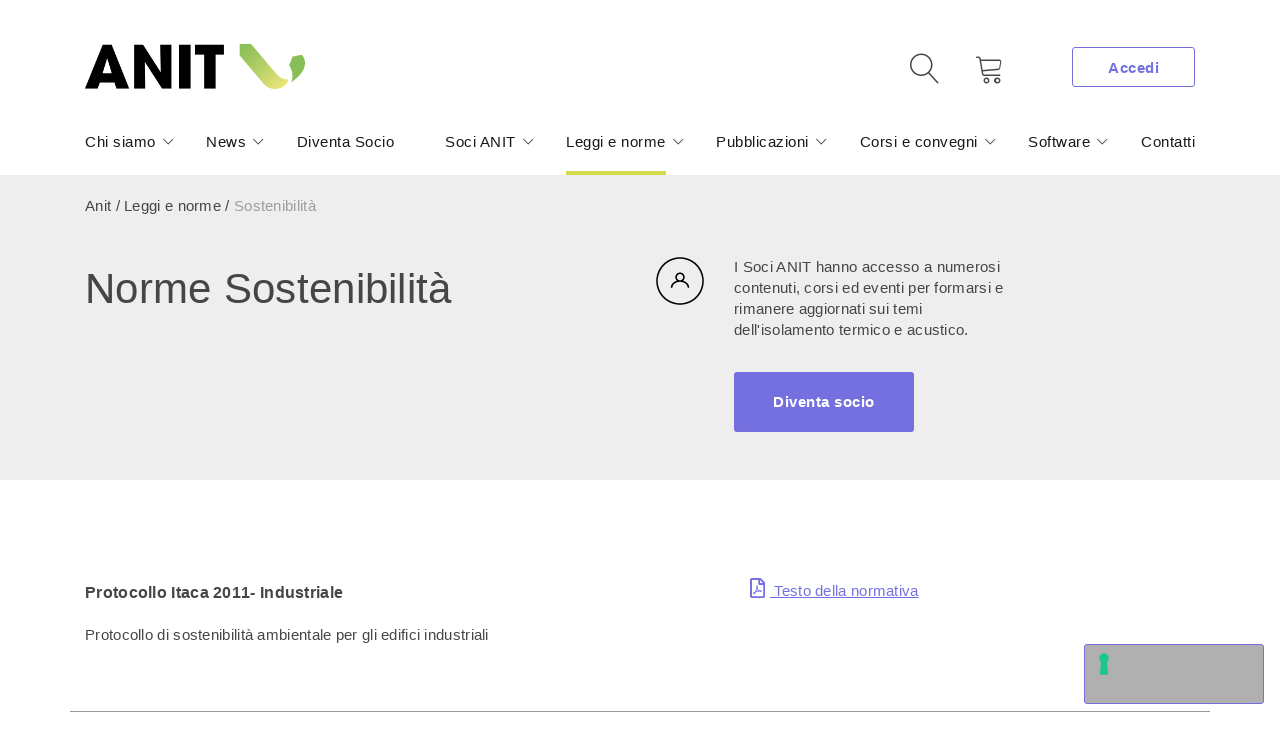

--- FILE ---
content_type: text/html; charset=UTF-8
request_url: https://www.anit.it/leggi-e-norme/sostenibilita/page/3/
body_size: 17071
content:
<!DOCTYPE html>
<html lang="it-IT">
<head>
    <meta charset="UTF-8">
    <meta name="viewport" content="width=device-width, initial-scale=1">
    <meta http-equiv="X-UA-Compatible" content="IE=edge">
    <link rel="profile" href="http://gmpg.org/xfn/11">
    <meta name='robots' content='index, follow, max-image-preview:large, max-snippet:-1, max-video-preview:-1' />

<!-- Google Tag Manager for WordPress by gtm4wp.com -->
<script data-cfasync="false" data-pagespeed-no-defer>//<![CDATA[
	var gtm4wp_datalayer_name = "dataLayer";
	var dataLayer = dataLayer || [];
	var gtm4wp_use_sku_instead        = 0;
	var gtm4wp_id_prefix              = '';
	var gtm4wp_remarketing            = false;
	var gtm4wp_eec                    = 1;
	var gtm4wp_classicec              = false;
	var gtm4wp_currency               = 'EUR';
	var gtm4wp_product_per_impression = 10;
	var gtm4wp_needs_shipping_address = false;
//]]>
</script>
<!-- End Google Tag Manager for WordPress by gtm4wp.com -->
	<!-- This site is optimized with the Yoast SEO plugin v20.11 - https://yoast.com/wordpress/plugins/seo/ -->
	<title>Sostenibilità - ANIT</title>
	<link rel="canonical" href="https://www.anit.it/leggi-e-norme/sostenibilita/" />
	<meta property="og:locale" content="it_IT" />
	<meta property="og:type" content="article" />
	<meta property="og:title" content="Sostenibilità - ANIT" />
	<meta property="og:url" content="https://www.anit.it/leggi-e-norme/sostenibilita/" />
	<meta property="og:site_name" content="ANIT" />
	<meta property="article:publisher" content="https://www.facebook.com/pages/ANIT-Associazione-Nazionale-per-lIsolamento-Termico-e-acustico/201512783213124" />
	<meta property="article:modified_time" content="2021-10-19T16:27:47+00:00" />
	<script type="application/ld+json" class="yoast-schema-graph">{"@context":"https://schema.org","@graph":[{"@type":"WebPage","@id":"https://www.anit.it/leggi-e-norme/sostenibilita/","url":"https://www.anit.it/leggi-e-norme/sostenibilita/","name":"Sostenibilità - ANIT","isPartOf":{"@id":"https://www.anit.it/#website"},"datePublished":"2020-07-29T15:26:10+00:00","dateModified":"2021-10-19T16:27:47+00:00","breadcrumb":{"@id":"https://www.anit.it/leggi-e-norme/sostenibilita/#breadcrumb"},"inLanguage":"it-IT","potentialAction":[{"@type":"ReadAction","target":["https://www.anit.it/leggi-e-norme/sostenibilita/"]}]},{"@type":"BreadcrumbList","@id":"https://www.anit.it/leggi-e-norme/sostenibilita/#breadcrumb","itemListElement":[{"@type":"ListItem","position":1,"name":"Anit","item":"https://www.anit.it/"},{"@type":"ListItem","position":2,"name":"Leggi e norme"}]},{"@type":"WebSite","@id":"https://www.anit.it/#website","url":"https://www.anit.it/","name":"ANIT","description":"Associazione Nazionale per l&#039;Isolamento Termico e acustico","publisher":{"@id":"https://www.anit.it/#organization"},"potentialAction":[{"@type":"SearchAction","target":{"@type":"EntryPoint","urlTemplate":"https://www.anit.it/?s={search_term_string}"},"query-input":"required name=search_term_string"}],"inLanguage":"it-IT"},{"@type":"Organization","@id":"https://www.anit.it/#organization","name":"ANIT","url":"https://www.anit.it/","logo":{"@type":"ImageObject","inLanguage":"it-IT","@id":"https://www.anit.it/#/schema/logo/image/","url":"https://www.anit.it/wp-content/uploads/2020/07/anit_logo01.png","contentUrl":"https://www.anit.it/wp-content/uploads/2020/07/anit_logo01.png","width":141,"height":53,"caption":"ANIT"},"image":{"@id":"https://www.anit.it/#/schema/logo/image/"},"sameAs":["https://www.facebook.com/pages/ANIT-Associazione-Nazionale-per-lIsolamento-Termico-e-acustico/201512783213124","https://twitter.com/ANIT_1984","http://it.linkedin.com/in/ANIT1984","https://www.youtube.com/user/staffanit?feature=watch"]}]}</script>
	<!-- / Yoast SEO plugin. -->


<link rel='dns-prefetch' href='//stats.wp.com' />
<link rel='dns-prefetch' href='//code.jquery.com' />
<link rel='dns-prefetch' href='//cdnjs.cloudflare.com' />
<script type="text/javascript">
window._wpemojiSettings = {"baseUrl":"https:\/\/s.w.org\/images\/core\/emoji\/14.0.0\/72x72\/","ext":".png","svgUrl":"https:\/\/s.w.org\/images\/core\/emoji\/14.0.0\/svg\/","svgExt":".svg","source":{"concatemoji":"https:\/\/www.anit.it\/wp-includes\/js\/wp-emoji-release.min.js?ver=a2b50c23e27ba5f44d311bb300f97872"}};
/*! This file is auto-generated */
!function(e,a,t){var n,r,o,i=a.createElement("canvas"),p=i.getContext&&i.getContext("2d");function s(e,t){p.clearRect(0,0,i.width,i.height),p.fillText(e,0,0);e=i.toDataURL();return p.clearRect(0,0,i.width,i.height),p.fillText(t,0,0),e===i.toDataURL()}function c(e){var t=a.createElement("script");t.src=e,t.defer=t.type="text/javascript",a.getElementsByTagName("head")[0].appendChild(t)}for(o=Array("flag","emoji"),t.supports={everything:!0,everythingExceptFlag:!0},r=0;r<o.length;r++)t.supports[o[r]]=function(e){if(p&&p.fillText)switch(p.textBaseline="top",p.font="600 32px Arial",e){case"flag":return s("\ud83c\udff3\ufe0f\u200d\u26a7\ufe0f","\ud83c\udff3\ufe0f\u200b\u26a7\ufe0f")?!1:!s("\ud83c\uddfa\ud83c\uddf3","\ud83c\uddfa\u200b\ud83c\uddf3")&&!s("\ud83c\udff4\udb40\udc67\udb40\udc62\udb40\udc65\udb40\udc6e\udb40\udc67\udb40\udc7f","\ud83c\udff4\u200b\udb40\udc67\u200b\udb40\udc62\u200b\udb40\udc65\u200b\udb40\udc6e\u200b\udb40\udc67\u200b\udb40\udc7f");case"emoji":return!s("\ud83e\udef1\ud83c\udffb\u200d\ud83e\udef2\ud83c\udfff","\ud83e\udef1\ud83c\udffb\u200b\ud83e\udef2\ud83c\udfff")}return!1}(o[r]),t.supports.everything=t.supports.everything&&t.supports[o[r]],"flag"!==o[r]&&(t.supports.everythingExceptFlag=t.supports.everythingExceptFlag&&t.supports[o[r]]);t.supports.everythingExceptFlag=t.supports.everythingExceptFlag&&!t.supports.flag,t.DOMReady=!1,t.readyCallback=function(){t.DOMReady=!0},t.supports.everything||(n=function(){t.readyCallback()},a.addEventListener?(a.addEventListener("DOMContentLoaded",n,!1),e.addEventListener("load",n,!1)):(e.attachEvent("onload",n),a.attachEvent("onreadystatechange",function(){"complete"===a.readyState&&t.readyCallback()})),(e=t.source||{}).concatemoji?c(e.concatemoji):e.wpemoji&&e.twemoji&&(c(e.twemoji),c(e.wpemoji)))}(window,document,window._wpemojiSettings);
</script>
<style type="text/css">
img.wp-smiley,
img.emoji {
	display: inline !important;
	border: none !important;
	box-shadow: none !important;
	height: 1em !important;
	width: 1em !important;
	margin: 0 0.07em !important;
	vertical-align: -0.1em !important;
	background: none !important;
	padding: 0 !important;
}
</style>
	<link rel='stylesheet' id='wc-blocks-integration-css' href='https://www.anit.it/wp-content/plugins/woocommerce-subscriptions/vendor/woocommerce/subscriptions-core/build/index.css?ver=6.6.0' type='text/css' media='all' />
<link rel='stylesheet' id='wp-block-library-css' href='https://www.anit.it/wp-includes/css/dist/block-library/style.min.css?ver=a2b50c23e27ba5f44d311bb300f97872' type='text/css' media='all' />
<link rel='stylesheet' id='wc-blocks-vendors-style-css' href='https://www.anit.it/wp-content/plugins/woocommerce/packages/woocommerce-blocks/build/wc-blocks-vendors-style.css?ver=10.2.4' type='text/css' media='all' />
<link rel='stylesheet' id='wc-blocks-style-css' href='https://www.anit.it/wp-content/plugins/woocommerce/packages/woocommerce-blocks/build/wc-blocks-style.css?ver=10.2.4' type='text/css' media='all' />
<link rel='stylesheet' id='classic-theme-styles-css' href='https://www.anit.it/wp-includes/css/classic-themes.min.css?ver=a2b50c23e27ba5f44d311bb300f97872' type='text/css' media='all' />
<style id='global-styles-inline-css' type='text/css'>
body{--wp--preset--color--black: #000000;--wp--preset--color--cyan-bluish-gray: #abb8c3;--wp--preset--color--white: #ffffff;--wp--preset--color--pale-pink: #f78da7;--wp--preset--color--vivid-red: #cf2e2e;--wp--preset--color--luminous-vivid-orange: #ff6900;--wp--preset--color--luminous-vivid-amber: #fcb900;--wp--preset--color--light-green-cyan: #7bdcb5;--wp--preset--color--vivid-green-cyan: #00d084;--wp--preset--color--pale-cyan-blue: #8ed1fc;--wp--preset--color--vivid-cyan-blue: #0693e3;--wp--preset--color--vivid-purple: #9b51e0;--wp--preset--gradient--vivid-cyan-blue-to-vivid-purple: linear-gradient(135deg,rgba(6,147,227,1) 0%,rgb(155,81,224) 100%);--wp--preset--gradient--light-green-cyan-to-vivid-green-cyan: linear-gradient(135deg,rgb(122,220,180) 0%,rgb(0,208,130) 100%);--wp--preset--gradient--luminous-vivid-amber-to-luminous-vivid-orange: linear-gradient(135deg,rgba(252,185,0,1) 0%,rgba(255,105,0,1) 100%);--wp--preset--gradient--luminous-vivid-orange-to-vivid-red: linear-gradient(135deg,rgba(255,105,0,1) 0%,rgb(207,46,46) 100%);--wp--preset--gradient--very-light-gray-to-cyan-bluish-gray: linear-gradient(135deg,rgb(238,238,238) 0%,rgb(169,184,195) 100%);--wp--preset--gradient--cool-to-warm-spectrum: linear-gradient(135deg,rgb(74,234,220) 0%,rgb(151,120,209) 20%,rgb(207,42,186) 40%,rgb(238,44,130) 60%,rgb(251,105,98) 80%,rgb(254,248,76) 100%);--wp--preset--gradient--blush-light-purple: linear-gradient(135deg,rgb(255,206,236) 0%,rgb(152,150,240) 100%);--wp--preset--gradient--blush-bordeaux: linear-gradient(135deg,rgb(254,205,165) 0%,rgb(254,45,45) 50%,rgb(107,0,62) 100%);--wp--preset--gradient--luminous-dusk: linear-gradient(135deg,rgb(255,203,112) 0%,rgb(199,81,192) 50%,rgb(65,88,208) 100%);--wp--preset--gradient--pale-ocean: linear-gradient(135deg,rgb(255,245,203) 0%,rgb(182,227,212) 50%,rgb(51,167,181) 100%);--wp--preset--gradient--electric-grass: linear-gradient(135deg,rgb(202,248,128) 0%,rgb(113,206,126) 100%);--wp--preset--gradient--midnight: linear-gradient(135deg,rgb(2,3,129) 0%,rgb(40,116,252) 100%);--wp--preset--duotone--dark-grayscale: url('#wp-duotone-dark-grayscale');--wp--preset--duotone--grayscale: url('#wp-duotone-grayscale');--wp--preset--duotone--purple-yellow: url('#wp-duotone-purple-yellow');--wp--preset--duotone--blue-red: url('#wp-duotone-blue-red');--wp--preset--duotone--midnight: url('#wp-duotone-midnight');--wp--preset--duotone--magenta-yellow: url('#wp-duotone-magenta-yellow');--wp--preset--duotone--purple-green: url('#wp-duotone-purple-green');--wp--preset--duotone--blue-orange: url('#wp-duotone-blue-orange');--wp--preset--font-size--small: 13px;--wp--preset--font-size--medium: 20px;--wp--preset--font-size--large: 36px;--wp--preset--font-size--x-large: 42px;--wp--preset--spacing--20: 0.44rem;--wp--preset--spacing--30: 0.67rem;--wp--preset--spacing--40: 1rem;--wp--preset--spacing--50: 1.5rem;--wp--preset--spacing--60: 2.25rem;--wp--preset--spacing--70: 3.38rem;--wp--preset--spacing--80: 5.06rem;--wp--preset--shadow--natural: 6px 6px 9px rgba(0, 0, 0, 0.2);--wp--preset--shadow--deep: 12px 12px 50px rgba(0, 0, 0, 0.4);--wp--preset--shadow--sharp: 6px 6px 0px rgba(0, 0, 0, 0.2);--wp--preset--shadow--outlined: 6px 6px 0px -3px rgba(255, 255, 255, 1), 6px 6px rgba(0, 0, 0, 1);--wp--preset--shadow--crisp: 6px 6px 0px rgba(0, 0, 0, 1);}:where(.is-layout-flex){gap: 0.5em;}body .is-layout-flow > .alignleft{float: left;margin-inline-start: 0;margin-inline-end: 2em;}body .is-layout-flow > .alignright{float: right;margin-inline-start: 2em;margin-inline-end: 0;}body .is-layout-flow > .aligncenter{margin-left: auto !important;margin-right: auto !important;}body .is-layout-constrained > .alignleft{float: left;margin-inline-start: 0;margin-inline-end: 2em;}body .is-layout-constrained > .alignright{float: right;margin-inline-start: 2em;margin-inline-end: 0;}body .is-layout-constrained > .aligncenter{margin-left: auto !important;margin-right: auto !important;}body .is-layout-constrained > :where(:not(.alignleft):not(.alignright):not(.alignfull)){max-width: var(--wp--style--global--content-size);margin-left: auto !important;margin-right: auto !important;}body .is-layout-constrained > .alignwide{max-width: var(--wp--style--global--wide-size);}body .is-layout-flex{display: flex;}body .is-layout-flex{flex-wrap: wrap;align-items: center;}body .is-layout-flex > *{margin: 0;}:where(.wp-block-columns.is-layout-flex){gap: 2em;}.has-black-color{color: var(--wp--preset--color--black) !important;}.has-cyan-bluish-gray-color{color: var(--wp--preset--color--cyan-bluish-gray) !important;}.has-white-color{color: var(--wp--preset--color--white) !important;}.has-pale-pink-color{color: var(--wp--preset--color--pale-pink) !important;}.has-vivid-red-color{color: var(--wp--preset--color--vivid-red) !important;}.has-luminous-vivid-orange-color{color: var(--wp--preset--color--luminous-vivid-orange) !important;}.has-luminous-vivid-amber-color{color: var(--wp--preset--color--luminous-vivid-amber) !important;}.has-light-green-cyan-color{color: var(--wp--preset--color--light-green-cyan) !important;}.has-vivid-green-cyan-color{color: var(--wp--preset--color--vivid-green-cyan) !important;}.has-pale-cyan-blue-color{color: var(--wp--preset--color--pale-cyan-blue) !important;}.has-vivid-cyan-blue-color{color: var(--wp--preset--color--vivid-cyan-blue) !important;}.has-vivid-purple-color{color: var(--wp--preset--color--vivid-purple) !important;}.has-black-background-color{background-color: var(--wp--preset--color--black) !important;}.has-cyan-bluish-gray-background-color{background-color: var(--wp--preset--color--cyan-bluish-gray) !important;}.has-white-background-color{background-color: var(--wp--preset--color--white) !important;}.has-pale-pink-background-color{background-color: var(--wp--preset--color--pale-pink) !important;}.has-vivid-red-background-color{background-color: var(--wp--preset--color--vivid-red) !important;}.has-luminous-vivid-orange-background-color{background-color: var(--wp--preset--color--luminous-vivid-orange) !important;}.has-luminous-vivid-amber-background-color{background-color: var(--wp--preset--color--luminous-vivid-amber) !important;}.has-light-green-cyan-background-color{background-color: var(--wp--preset--color--light-green-cyan) !important;}.has-vivid-green-cyan-background-color{background-color: var(--wp--preset--color--vivid-green-cyan) !important;}.has-pale-cyan-blue-background-color{background-color: var(--wp--preset--color--pale-cyan-blue) !important;}.has-vivid-cyan-blue-background-color{background-color: var(--wp--preset--color--vivid-cyan-blue) !important;}.has-vivid-purple-background-color{background-color: var(--wp--preset--color--vivid-purple) !important;}.has-black-border-color{border-color: var(--wp--preset--color--black) !important;}.has-cyan-bluish-gray-border-color{border-color: var(--wp--preset--color--cyan-bluish-gray) !important;}.has-white-border-color{border-color: var(--wp--preset--color--white) !important;}.has-pale-pink-border-color{border-color: var(--wp--preset--color--pale-pink) !important;}.has-vivid-red-border-color{border-color: var(--wp--preset--color--vivid-red) !important;}.has-luminous-vivid-orange-border-color{border-color: var(--wp--preset--color--luminous-vivid-orange) !important;}.has-luminous-vivid-amber-border-color{border-color: var(--wp--preset--color--luminous-vivid-amber) !important;}.has-light-green-cyan-border-color{border-color: var(--wp--preset--color--light-green-cyan) !important;}.has-vivid-green-cyan-border-color{border-color: var(--wp--preset--color--vivid-green-cyan) !important;}.has-pale-cyan-blue-border-color{border-color: var(--wp--preset--color--pale-cyan-blue) !important;}.has-vivid-cyan-blue-border-color{border-color: var(--wp--preset--color--vivid-cyan-blue) !important;}.has-vivid-purple-border-color{border-color: var(--wp--preset--color--vivid-purple) !important;}.has-vivid-cyan-blue-to-vivid-purple-gradient-background{background: var(--wp--preset--gradient--vivid-cyan-blue-to-vivid-purple) !important;}.has-light-green-cyan-to-vivid-green-cyan-gradient-background{background: var(--wp--preset--gradient--light-green-cyan-to-vivid-green-cyan) !important;}.has-luminous-vivid-amber-to-luminous-vivid-orange-gradient-background{background: var(--wp--preset--gradient--luminous-vivid-amber-to-luminous-vivid-orange) !important;}.has-luminous-vivid-orange-to-vivid-red-gradient-background{background: var(--wp--preset--gradient--luminous-vivid-orange-to-vivid-red) !important;}.has-very-light-gray-to-cyan-bluish-gray-gradient-background{background: var(--wp--preset--gradient--very-light-gray-to-cyan-bluish-gray) !important;}.has-cool-to-warm-spectrum-gradient-background{background: var(--wp--preset--gradient--cool-to-warm-spectrum) !important;}.has-blush-light-purple-gradient-background{background: var(--wp--preset--gradient--blush-light-purple) !important;}.has-blush-bordeaux-gradient-background{background: var(--wp--preset--gradient--blush-bordeaux) !important;}.has-luminous-dusk-gradient-background{background: var(--wp--preset--gradient--luminous-dusk) !important;}.has-pale-ocean-gradient-background{background: var(--wp--preset--gradient--pale-ocean) !important;}.has-electric-grass-gradient-background{background: var(--wp--preset--gradient--electric-grass) !important;}.has-midnight-gradient-background{background: var(--wp--preset--gradient--midnight) !important;}.has-small-font-size{font-size: var(--wp--preset--font-size--small) !important;}.has-medium-font-size{font-size: var(--wp--preset--font-size--medium) !important;}.has-large-font-size{font-size: var(--wp--preset--font-size--large) !important;}.has-x-large-font-size{font-size: var(--wp--preset--font-size--x-large) !important;}
.wp-block-navigation a:where(:not(.wp-element-button)){color: inherit;}
:where(.wp-block-columns.is-layout-flex){gap: 2em;}
.wp-block-pullquote{font-size: 1.5em;line-height: 1.6;}
</style>
<link rel='stylesheet' id='woocommerce-layout-css' href='https://www.anit.it/wp-content/plugins/woocommerce/assets/css/woocommerce-layout.css?ver=7.8.2' type='text/css' media='all' />
<link rel='stylesheet' id='woocommerce-smallscreen-css' href='https://www.anit.it/wp-content/plugins/woocommerce/assets/css/woocommerce-smallscreen.css?ver=7.8.2' type='text/css' media='only screen and (max-width: 768px)' />
<link rel='stylesheet' id='woocommerce-general-css' href='https://www.anit.it/wp-content/plugins/woocommerce/assets/css/woocommerce.css?ver=7.8.2' type='text/css' media='all' />
<style id='woocommerce-inline-inline-css' type='text/css'>
.woocommerce form .form-row .required { visibility: visible; }
</style>
<link rel='stylesheet' id='ppress-frontend-css' href='https://www.anit.it/wp-content/plugins/wp-user-avatar/assets/css/frontend.min.css?ver=4.12.0' type='text/css' media='all' />
<link rel='stylesheet' id='ppress-flatpickr-css' href='https://www.anit.it/wp-content/plugins/wp-user-avatar/assets/flatpickr/flatpickr.min.css?ver=4.12.0' type='text/css' media='all' />
<link rel='stylesheet' id='ppress-select2-css' href='https://www.anit.it/wp-content/plugins/wp-user-avatar/assets/select2/select2.min.css?ver=a2b50c23e27ba5f44d311bb300f97872' type='text/css' media='all' />
<link rel='stylesheet' id='bootstrap_css-css' href='https://www.anit.it/wp-content/themes/anit2020/assets/css/bootstrap.min.css?ver=a2b50c23e27ba5f44d311bb300f97872' type='text/css' media='all' />
<link rel='stylesheet' id='fontawesome_css-css' href='https://cdnjs.cloudflare.com/ajax/libs/font-awesome/5.13.0/css/all.min.css?ver=a2b50c23e27ba5f44d311bb300f97872' type='text/css' media='all' />
<link rel='stylesheet' id='linearicons-css' href='https://www.anit.it/wp-content/themes/anit2020/assets/Linearicons-Free-v1.0.0/WebFont/linearicons_style.css?ver=a2b50c23e27ba5f44d311bb300f97872' type='text/css' media='all' />
<link rel='stylesheet' id='style-css' href='https://www.anit.it/wp-content/themes/anit2020/style.css?ver=a2b50c23e27ba5f44d311bb300f97872' type='text/css' media='all' />
<script type='text/javascript' src='https://www.anit.it/wp-includes/js/dist/vendor/wp-polyfill-inert.min.js?ver=3.1.2' id='wp-polyfill-inert-js'></script>
<script type='text/javascript' src='https://www.anit.it/wp-includes/js/dist/vendor/regenerator-runtime.min.js?ver=0.13.11' id='regenerator-runtime-js'></script>
<script type='text/javascript' src='https://www.anit.it/wp-includes/js/dist/vendor/wp-polyfill.min.js?ver=3.15.0' id='wp-polyfill-js'></script>
<script type='text/javascript' src='https://www.anit.it/wp-includes/js/dist/hooks.min.js?ver=4169d3cf8e8d95a3d6d5' id='wp-hooks-js'></script>
<script type='text/javascript' src='https://stats.wp.com/w.js?ver=202604' id='woo-tracks-js'></script>
<script type='text/javascript' src='https://code.jquery.com/jquery-3.4.1.min.js?ver=a2b50c23e27ba5f44d311bb300f97872' id='jquery-js'></script>
<script type='text/javascript' id='google-analytics-opt-out-js-after'>
			var gaProperty = 'UA';
			var disableStr = 'ga-disable-' + gaProperty;
			if ( document.cookie.indexOf( disableStr + '=true' ) > -1 ) {
				window[disableStr] = true;
			}
			function gaOptout() {
				document.cookie = disableStr + '=true; expires=Thu, 31 Dec 2099 23:59:59 UTC; path=/';
				window[disableStr] = true;
			}
</script>
<script type='text/javascript' id='google-analytics-js-after'>
(function(i,s,o,g,r,a,m){i['GoogleAnalyticsObject']=r;i[r]=i[r]||function(){
		(i[r].q=i[r].q||[]).push(arguments)},i[r].l=1*new Date();a=s.createElement(o),
		m=s.getElementsByTagName(o)[0];a.async=1;a.src=g;m.parentNode.insertBefore(a,m)
		})(window,document,'script', '//www.google-analytics.com/analytics.js','ga');ga( 'create', 'UA', 'auto' );(window.gaDevIds=window.gaDevIds||[]).push('dOGY3NW');
		ga( 'set', 'dimension1', 'no' );
ga( 'require', 'ec' );
</script>
<script type='text/javascript' src='https://www.anit.it/wp-content/plugins/wp-user-avatar/assets/flatpickr/flatpickr.min.js?ver=4.12.0' id='ppress-flatpickr-js'></script>
<script type='text/javascript' src='https://www.anit.it/wp-content/plugins/wp-user-avatar/assets/select2/select2.min.js?ver=4.12.0' id='ppress-select2-js'></script>
<script type='text/javascript' src='https://www.anit.it/wp-content/plugins/duracelltomi-google-tag-manager/js/gtm4wp-contact-form-7-tracker.js?ver=1.11.6' id='gtm4wp-contact-form-7-tracker-js'></script>
<script type='text/javascript' src='https://www.anit.it/wp-content/plugins/duracelltomi-google-tag-manager/js/gtm4wp-form-move-tracker.js?ver=1.11.6' id='gtm4wp-form-move-tracker-js'></script>
<script type='text/javascript' src='https://www.anit.it/wp-content/plugins/duracelltomi-google-tag-manager/js/gtm4wp-woocommerce-enhanced.js?ver=1.11.6' id='gtm4wp-woocommerce-enhanced-js'></script>
<link rel="https://api.w.org/" href="https://www.anit.it/wp-json/" /><link rel="alternate" type="application/json" href="https://www.anit.it/wp-json/wp/v2/pages/44619" /><link rel="EditURI" type="application/rsd+xml" title="RSD" href="https://www.anit.it/xmlrpc.php?rsd" />
<link rel="wlwmanifest" type="application/wlwmanifest+xml" href="https://www.anit.it/wp-includes/wlwmanifest.xml" />

<link rel='shortlink' href='https://www.anit.it/?p=44619' />
<link rel="alternate" type="application/json+oembed" href="https://www.anit.it/wp-json/oembed/1.0/embed?url=https%3A%2F%2Fwww.anit.it%2Fleggi-e-norme%2Fsostenibilita%2F" />
<link rel="alternate" type="text/xml+oembed" href="https://www.anit.it/wp-json/oembed/1.0/embed?url=https%3A%2F%2Fwww.anit.it%2Fleggi-e-norme%2Fsostenibilita%2F&#038;format=xml" />

<!-- Google Tag Manager for WordPress by gtm4wp.com -->
<script data-cfasync="false" data-pagespeed-no-defer>//<![CDATA[
	var dataLayer_content = {"visitorLoginState":"logged-out","customerTotalOrders":0,"customerTotalOrderValue":"0.00","customerFirstName":"","customerLastName":"","customerBillingFirstName":"","customerBillingLastName":"","customerBillingCompany":"","customerBillingAddress1":"","customerBillingAddress2":"","customerBillingCity":"","customerBillingPostcode":"","customerBillingCountry":"","customerBillingEmail":"","customerBillingPhone":"","customerShippingFirstName":"","customerShippingLastName":"","customerShippingCompany":"","customerShippingAddress1":"","customerShippingAddress2":"","customerShippingCity":"","customerShippingPostcode":"","customerShippingCountry":"","cartContent":{"totals":{"applied_coupons":[],"discount_total":0,"subtotal":0,"total":0},"items":[]}};
	dataLayer.push( dataLayer_content );//]]>
</script>
<script data-cfasync="false">//<![CDATA[
(function(w,d,s,l,i){w[l]=w[l]||[];w[l].push({'gtm.start':
new Date().getTime(),event:'gtm.js'});var f=d.getElementsByTagName(s)[0],
j=d.createElement(s),dl=l!='dataLayer'?'&l='+l:'';j.async=true;j.src=
'//www.googletagmanager.com/gtm.'+'js?id='+i+dl;f.parentNode.insertBefore(j,f);
})(window,document,'script','dataLayer','GTM-PCRH3HL');//]]>
</script>
<!-- End Google Tag Manager -->
<!-- End Google Tag Manager for WordPress by gtm4wp.com -->	<noscript><style>.woocommerce-product-gallery{ opacity: 1 !important; }</style></noscript>
	<style type="text/css">.blue-message {
background: none repeat scroll 0 0 #3399ff;
color: #ffffff;
text-shadow: none;
font-size: 14px;
line-height: 24px;
padding: 10px;
} 
.green-message {
background: none repeat scroll 0 0 #8cc14c;
color: #ffffff;
text-shadow: none;
font-size: 14px;
line-height: 24px;
padding: 10px;
} 
.orange-message {
background: none repeat scroll 0 0 #faa732;
color: #ffffff;
text-shadow: none;
font-size: 14px;
line-height: 24px;
padding: 10px;
} 
.red-message {
background: none repeat scroll 0 0 #da4d31;
color: #ffffff;
text-shadow: none;
font-size: 14px;
line-height: 24px;
padding: 10px;
} 
.grey-message {
background: none repeat scroll 0 0 #53555c;
color: #ffffff;
text-shadow: none;
font-size: 14px;
line-height: 24px;
padding: 10px;
} 
.left-block {
background: none repeat scroll 0 0px, radial-gradient(ellipse at center center, #ffffff 0%, #f2f2f2 100%) repeat scroll 0 0 rgba(0, 0, 0, 0);
color: #8b8e97;
padding: 10px;
margin: 10px;
float: left;
} 
.right-block {
background: none repeat scroll 0 0px, radial-gradient(ellipse at center center, #ffffff 0%, #f2f2f2 100%) repeat scroll 0 0 rgba(0, 0, 0, 0);
color: #8b8e97;
padding: 10px;
margin: 10px;
float: right;
} 
.blockquotes {
background: none;
border-left: 5px solid #f1f1f1;
color: #8B8E97;
font-size: 14px;
font-style: italic;
line-height: 22px;
padding-left: 15px;
padding: 10px;
width: 60%;
float: left;
} 
</style><link rel="icon" href="https://www.anit.it/wp-content/uploads/2020/08/cropped-favicon-32x32.png" sizes="32x32" />
<link rel="icon" href="https://www.anit.it/wp-content/uploads/2020/08/cropped-favicon-192x192.png" sizes="192x192" />
<link rel="apple-touch-icon" href="https://www.anit.it/wp-content/uploads/2020/08/cropped-favicon-180x180.png" />
<meta name="msapplication-TileImage" content="https://www.anit.it/wp-content/uploads/2020/08/cropped-favicon-270x270.png" />
</head>
<body class="paged page-template page-template-tpl-leggi page-template-tpl-leggi-php page page-id-44619 page-child parent-pageid-3323 paged-3 page-paged-3 theme-anit2020 woocommerce-no-js">

<header>
        <div id="header_top" class="container anit-menu_top">
        <div class="row justify-content-between align-items-center h-100 position-relative">
            <div class="col-7 col-md-6">
                <div class="anit-logo">
                    <a href="https://www.anit.it">
                        <img src="https://www.anit.it/wp-content/uploads/2025/02/logo-anit.png" class="img-fluid">
                    </a>
                </div>
            </div>
            <div class="header-dx col-5 col-md-3 col-lg-4">
                <div class="row d-lg-none justify-content-end m-0">
                    <div class="col-6 text-right "><span class="lnr lnr-magnifier ml-0"></span></div>
                    <div class="col-6 text-right menu-mobile-bar"><span class="lnr lnr-menu ml-0"></span><span
                                class="lnr lnr-cross ml-0 d-none"></span></div>
                </div>
                <div class="row justify-content-end align-items-end d-none d-lg-flex">
                    <div class="col text-right">
                        <span class="lnr lnr-magnifier"></span>
                        <a class="cart-contents" href="https://www.anit.it/carrello/"
                                 title="Carrello">                            <span class="lnr lnr-cart" id="cart-count">
                                                                    </span>

                            </a>

                                            </div>
                    <div class="col text-right">
                                                    <a class="anit2020-button login"
                               href="https://www.anit.it/il-mio-account/">Accedi</a>
                                                </div>
                </div>
            </div>
            <div class="row justify-content-end anit2020_profile_logout">
                            </div>

            <div class="col-12 p-0 anit2020-search">
                <form method="get" action="https://www.anit.it/results">
                    <input type="text" id="generic_search" name="keyword" placeholder="Cerca..." style="background-color: #EDEDED !important; border-bottom: #979797 solid 1px !important;">
                </form>
            </div>

                    </div>
    </div>
    <div class="mobile-menu w-100 d-lg-none">
        <nav>
            <ul id="menu-mobile" class=""><li id="menu-item-44727" class="menu-item menu-item-type-custom menu-item-object-custom menu-item-has-children menu-item-44727"><a href="#">Chi siamo</a>
<ul class="sub-menu">
	<li id="menu-item-44688" class="menu-item menu-item-type-post_type menu-item-object-page menu-item-44688"><a href="https://www.anit.it/chi-siamo/">ANIT</a></li>
	<li id="menu-item-44689" class="menu-item menu-item-type-post_type menu-item-object-page menu-item-44689"><a href="https://www.anit.it/cariche-sociali-e-staff-tecnico/">Cariche sociali e staff tecnico</a></li>
	<li id="menu-item-44691" class="menu-item menu-item-type-post_type menu-item-object-page menu-item-44691"><a href="https://www.anit.it/parlano-di-noi/">Parlano di noi</a></li>
	<li id="menu-item-44692" class="menu-item menu-item-type-post_type menu-item-object-page menu-item-44692"><a href="https://www.anit.it/comunicati/">Comunicati</a></li>
</ul>
</li>
<li id="menu-item-44690" class="menu-item menu-item-type-post_type menu-item-object-page menu-item-has-children menu-item-44690"><a href="https://www.anit.it/le-nostre-news/">News</a>
<ul class="sub-menu">
	<li id="menu-item-77450" class="menu-item menu-item-type-post_type menu-item-object-page menu-item-77450"><a href="https://www.anit.it/le-nostre-news/">Le nostre news</a></li>
	<li id="menu-item-44703" class="menu-item menu-item-type-post_type menu-item-object-page menu-item-44703"><a href="https://www.anit.it/leggi-e-norme/aggiornamenti-legislativi/">Aggiornamenti legislativi</a></li>
	<li id="menu-item-44693" class="menu-item menu-item-type-post_type menu-item-object-page menu-item-44693"><a href="https://www.anit.it/?page_id=44599">Video</a></li>
	<li id="menu-item-44714" class="menu-item menu-item-type-post_type menu-item-object-page menu-item-44714"><a href="https://www.anit.it/anit-risponde/">ANIT Risponde</a></li>
	<li id="menu-item-77451" class="menu-item menu-item-type-post_type menu-item-object-page menu-item-77451"><a href="https://www.anit.it/newsletter-anit/">Newsletter</a></li>
</ul>
</li>
<li id="menu-item-44728" class="menu-item menu-item-type-custom menu-item-object-custom menu-item-44728"><a href="#">Diventa Socio</a></li>
<li id="menu-item-44730" class="menu-item menu-item-type-custom menu-item-object-custom menu-item-has-children menu-item-44730"><a href="#">Soci ANIT</a>
<ul class="sub-menu">
	<li id="menu-item-44699" class="menu-item menu-item-type-post_type menu-item-object-page menu-item-44699"><a href="https://www.anit.it/soci-individuali/">Soci individuali</a></li>
	<li id="menu-item-44700" class="menu-item menu-item-type-post_type menu-item-object-page menu-item-44700"><a href="https://www.anit.it/soci-aziende/">Soci Aziende</a></li>
	<li id="menu-item-44701" class="menu-item menu-item-type-post_type menu-item-object-page menu-item-44701"><a href="https://www.anit.it/soci-onorari/">Soci Onorari</a></li>
</ul>
</li>
<li id="menu-item-44731" class="menu-item menu-item-type-custom menu-item-object-custom current-menu-ancestor current-menu-parent menu-item-has-children menu-item-44731"><a href="#">Leggi e norme</a>
<ul class="sub-menu">
	<li id="menu-item-44704" class="menu-item menu-item-type-post_type menu-item-object-page menu-item-44704"><a href="https://www.anit.it/leggi-e-norme/termica/">Termica</a></li>
	<li id="menu-item-44705" class="menu-item menu-item-type-post_type menu-item-object-page menu-item-44705"><a href="https://www.anit.it/leggi-e-norme/acustica-edilizia/">Acustica edilizia</a></li>
	<li id="menu-item-44706" class="menu-item menu-item-type-post_type menu-item-object-page menu-item-44706"><a href="https://www.anit.it/leggi-e-norme/fuoco/">Fuoco</a></li>
	<li id="menu-item-44707" class="menu-item menu-item-type-post_type menu-item-object-page current-menu-item page_item page-item-44619 current_page_item menu-item-44707"><a href="https://www.anit.it/leggi-e-norme/sostenibilita/" aria-current="page">Sostenibilità</a></li>
</ul>
</li>
<li id="menu-item-44732" class="menu-item menu-item-type-custom menu-item-object-custom menu-item-has-children menu-item-44732"><a href="https://www.anit.it/pubblicazioni/">Pubblicazioni</a>
<ul class="sub-menu">
	<li id="menu-item-44709" class="menu-item menu-item-type-taxonomy menu-item-object-pubblicazioni menu-item-44709"><a href="https://www.anit.it/pubblicazioni/guide-anit/">Guide</a></li>
	<li id="menu-item-44710" class="menu-item menu-item-type-taxonomy menu-item-object-pubblicazioni menu-item-44710"><a href="https://www.anit.it/pubblicazioni/manuali-anit/">Manuali</a></li>
	<li id="menu-item-44711" class="menu-item menu-item-type-taxonomy menu-item-object-pubblicazioni menu-item-44711"><a href="https://www.anit.it/pubblicazioni/approfondimenti-anit/">Approfondimenti</a></li>
	<li id="menu-item-44713" class="menu-item menu-item-type-post_type menu-item-object-page menu-item-44713"><a href="https://www.anit.it/libri/">Libri</a></li>
	<li id="menu-item-44712" class="menu-item menu-item-type-taxonomy menu-item-object-pubblicazioni menu-item-44712"><a href="https://www.anit.it/pubblicazioni/rivista-neoeubios/">Rivista neoEubios</a></li>
</ul>
</li>
<li id="menu-item-44733" class="menu-item menu-item-type-custom menu-item-object-custom menu-item-has-children menu-item-44733"><a href="https://www.anit.it/corsieventi/">Corsi ed eventi</a>
<ul class="sub-menu">
	<li id="menu-item-44715" class="menu-item menu-item-type-taxonomy menu-item-object-product_cat menu-item-44715"><a href="https://www.anit.it/eventi-e-prodotti/corsi/">Corsi</a></li>
	<li id="menu-item-44717" class="menu-item menu-item-type-taxonomy menu-item-object-product_cat menu-item-44717"><a href="https://www.anit.it/eventi-e-prodotti/convegni/">Convegni</a></li>
	<li id="menu-item-81767" class="menu-item menu-item-type-post_type menu-item-object-page menu-item-81767"><a href="https://www.anit.it/webinar/">Webinar</a></li>
	<li id="menu-item-130255" class="menu-item menu-item-type-post_type menu-item-object-page menu-item-130255"><a href="https://www.anit.it/saie-bari-anit-2025/">SAIE Bari 2025</a></li>
	<li id="menu-item-114549" class="menu-item menu-item-type-post_type menu-item-object-page menu-item-114549"><a href="https://www.anit.it/congresso-2024/">Congresso 2024</a></li>
</ul>
</li>
<li id="menu-item-44734" class="menu-item menu-item-type-custom menu-item-object-custom menu-item-has-children menu-item-44734"><a href="https://www.anit.it/software-anit/">Software</a>
<ul class="sub-menu">
	<li id="menu-item-44722" class="menu-item menu-item-type-post_type menu-item-object-page menu-item-44722"><a href="https://www.anit.it/software-anit/">Software</a></li>
	<li id="menu-item-44723" class="menu-item menu-item-type-post_type menu-item-object-page menu-item-44723"><a href="https://www.anit.it/banca-dati-software-anit/">Banca dati software</a></li>
	<li id="menu-item-44724" class="menu-item menu-item-type-post_type menu-item-object-page menu-item-44724"><a href="https://www.anit.it/esempi-di-calcolo/">Esempi di calcolo</a></li>
	<li id="menu-item-44725" class="menu-item menu-item-type-post_type menu-item-object-page menu-item-44725"><a href="https://www.anit.it/educational/">Educational</a></li>
	<li id="menu-item-111217" class="menu-item menu-item-type-post_type menu-item-object-page menu-item-111217"><a href="https://www.anit.it/software-anit-istruzioni-per-luso/">FAQ Software</a></li>
</ul>
</li>
<li id="menu-item-44726" class="menu-item menu-item-type-post_type menu-item-object-page menu-item-44726"><a href="https://www.anit.it/contatti/">Contatti</a></li>
<li><a href="https://www.anit.it/carrello/">Carrello</a></li><li><a href="https://www.anit.it/il-mio-account/">Accedi</a></li></ul>        </nav>
    </div>
    <div id="header_menu" class="container d-none d-lg-block">
        <div class="row">
            <div class="col-12">
                <nav>
                    <ul id="main-menu" class="row justify-content-between"><li id="menu-item-44640" class="menu-item menu-item-type-post_type menu-item-object-page menu-item-has-children menu-item-44640"><a href="https://www.anit.it/chi-siamo/">Chi siamo</a>
<ul class="sub-menu">
	<li id="menu-item-44641" class="menu-item menu-item-type-post_type menu-item-object-page menu-item-44641"><a href="https://www.anit.it/chi-siamo/">ANIT</a></li>
	<li id="menu-item-44642" class="menu-item menu-item-type-post_type menu-item-object-page menu-item-44642"><a href="https://www.anit.it/cariche-sociali-e-staff-tecnico/">Cariche sociali e staff tecnico</a></li>
	<li id="menu-item-44644" class="menu-item menu-item-type-post_type menu-item-object-page menu-item-44644"><a href="https://www.anit.it/parlano-di-noi/">Parlano di noi</a></li>
	<li id="menu-item-44645" class="menu-item menu-item-type-post_type menu-item-object-page menu-item-44645"><a href="https://www.anit.it/comunicati/">Comunicati</a></li>
</ul>
</li>
<li id="menu-item-68708" class="menu-item menu-item-type-post_type menu-item-object-page menu-item-has-children menu-item-68708"><a href="https://www.anit.it/le-nostre-news/">News</a>
<ul class="sub-menu">
	<li id="menu-item-68709" class="menu-item menu-item-type-post_type menu-item-object-page menu-item-68709"><a href="https://www.anit.it/le-nostre-news/">Le nostre news</a></li>
	<li id="menu-item-44656" class="menu-item menu-item-type-post_type menu-item-object-page menu-item-44656"><a href="https://www.anit.it/leggi-e-norme/aggiornamenti-legislativi/">Aggiornamenti legislativi</a></li>
	<li id="menu-item-73156" class="menu-item menu-item-type-post_type menu-item-object-page menu-item-73156"><a href="https://www.anit.it/video-news/">Video</a></li>
	<li id="menu-item-79159" class="menu-item menu-item-type-custom menu-item-object-custom menu-item-79159"><a href="https://www.youtube.com/user/staffanit">Canale YouTube</a></li>
	<li id="menu-item-44667" class="menu-item menu-item-type-post_type menu-item-object-page menu-item-44667"><a href="https://www.anit.it/anit-risponde/">ANIT Risponde</a></li>
	<li id="menu-item-132823" class="menu-item menu-item-type-custom menu-item-object-custom menu-item-132823"><a href="https://www.anit.it/isolwashing-come-difendersi-dalle-false-promesse-di-isolamento-termico/">Isolwashing</a></li>
	<li id="menu-item-73421" class="menu-item menu-item-type-post_type menu-item-object-page menu-item-73421"><a href="https://www.anit.it/newsletter-anit/">Newsletter</a></li>
</ul>
</li>
<li id="menu-item-44682" class="header-menu-socio menu-item menu-item-type-post_type menu-item-object-page menu-item-44682"><a href="https://www.anit.it/diventa-socio/">Diventa Socio</a></li>
<li id="menu-item-44683" class="menu-item menu-item-type-post_type menu-item-object-page menu-item-has-children menu-item-44683"><a href="https://www.anit.it/soci-individuali/">Soci ANIT</a>
<ul class="sub-menu">
	<li id="menu-item-44652" class="menu-item menu-item-type-post_type menu-item-object-page menu-item-44652"><a href="https://www.anit.it/soci-individuali/">Soci Individuali</a></li>
	<li id="menu-item-44653" class="menu-item menu-item-type-post_type menu-item-object-page menu-item-44653"><a href="https://www.anit.it/soci-aziende/">Soci Aziende</a></li>
	<li id="menu-item-44654" class="menu-item menu-item-type-post_type menu-item-object-page menu-item-44654"><a href="https://www.anit.it/soci-onorari/">Soci Onorari</a></li>
</ul>
</li>
<li id="menu-item-68710" class="menu-item menu-item-type-post_type menu-item-object-page current-menu-ancestor current-menu-parent current_page_parent current_page_ancestor menu-item-has-children menu-item-68710"><a href="https://www.anit.it/leggi-e-norme/termica/">Leggi e norme</a>
<ul class="sub-menu">
	<li id="menu-item-44657" class="menu-item menu-item-type-post_type menu-item-object-page menu-item-44657"><a href="https://www.anit.it/leggi-e-norme/termica/">Termica</a></li>
	<li id="menu-item-44658" class="menu-item menu-item-type-post_type menu-item-object-page menu-item-44658"><a href="https://www.anit.it/leggi-e-norme/acustica-edilizia/">Acustica edilizia</a></li>
	<li id="menu-item-44659" class="menu-item menu-item-type-post_type menu-item-object-page menu-item-44659"><a href="https://www.anit.it/leggi-e-norme/fuoco/">Fuoco</a></li>
	<li id="menu-item-44660" class="menu-item menu-item-type-post_type menu-item-object-page current-menu-item page_item page-item-44619 current_page_item menu-item-44660"><a href="https://www.anit.it/leggi-e-norme/sostenibilita/" aria-current="page">Sostenibilità</a></li>
</ul>
</li>
<li id="menu-item-77455" class="menu-item menu-item-type-custom menu-item-object-custom menu-item-has-children menu-item-77455"><a href="https://www.anit.it/pubblicazioni/">Pubblicazioni</a>
<ul class="sub-menu">
	<li id="menu-item-44662" class="menu-item menu-item-type-taxonomy menu-item-object-pubblicazioni menu-item-44662"><a href="https://www.anit.it/pubblicazioni/guide-anit/">Guide</a></li>
	<li id="menu-item-44663" class="menu-item menu-item-type-taxonomy menu-item-object-pubblicazioni menu-item-44663"><a href="https://www.anit.it/pubblicazioni/manuali-anit/">Manuali</a></li>
	<li id="menu-item-44664" class="menu-item menu-item-type-taxonomy menu-item-object-pubblicazioni menu-item-44664"><a href="https://www.anit.it/pubblicazioni/approfondimenti-anit/">Approfondimenti</a></li>
	<li id="menu-item-44666" class="menu-item menu-item-type-post_type menu-item-object-page menu-item-44666"><a href="https://www.anit.it/libri/">Libri</a></li>
	<li id="menu-item-117866" class="menu-item menu-item-type-post_type menu-item-object-page menu-item-117866"><a href="https://www.anit.it/articoli-tecnici/">Articoli tecnici</a></li>
	<li id="menu-item-44665" class="menu-item menu-item-type-taxonomy menu-item-object-pubblicazioni menu-item-44665"><a href="https://www.anit.it/pubblicazioni/rivista-neoeubios/">Rivista neoEubios</a></li>
</ul>
</li>
<li id="menu-item-80324" class="menu-item menu-item-type-post_type menu-item-object-page menu-item-has-children menu-item-80324"><a href="https://www.anit.it/corsieventi/">Corsi e convegni</a>
<ul class="sub-menu">
	<li id="menu-item-44679" class="menu-item menu-item-type-taxonomy menu-item-object-product_cat menu-item-44679"><a href="https://www.anit.it/eventi-e-prodotti/corsi/">Corsi</a></li>
	<li id="menu-item-44670" class="menu-item menu-item-type-taxonomy menu-item-object-product_cat menu-item-44670"><a href="https://www.anit.it/eventi-e-prodotti/convegni/">Convegni</a></li>
	<li id="menu-item-80325" class="menu-item menu-item-type-post_type menu-item-object-page menu-item-80325"><a href="https://www.anit.it/webinar/">Webinar</a></li>
	<li id="menu-item-133258" class="menu-item menu-item-type-post_type menu-item-object-page menu-item-133258"><a href="https://www.anit.it/klimahouse-2026/">Klimahouse 2026</a></li>
</ul>
</li>
<li id="menu-item-44674" class="menu-item menu-item-type-post_type menu-item-object-page menu-item-has-children menu-item-44674"><a href="https://www.anit.it/software-anit/">Software</a>
<ul class="sub-menu">
	<li id="menu-item-44675" class="menu-item menu-item-type-post_type menu-item-object-page menu-item-44675"><a href="https://www.anit.it/software-anit/">Suite ANIT</a></li>
	<li id="menu-item-44676" class="menu-item menu-item-type-post_type menu-item-object-page menu-item-44676"><a href="https://www.anit.it/banca-dati-software-anit/">Banca dati software</a></li>
	<li id="menu-item-44680" class="menu-item menu-item-type-post_type menu-item-object-page menu-item-44680"><a href="https://www.anit.it/esempi-di-calcolo/">Esempi di calcolo</a></li>
	<li id="menu-item-44677" class="menu-item menu-item-type-post_type menu-item-object-page menu-item-44677"><a href="https://www.anit.it/educational/">Educational</a></li>
	<li id="menu-item-110902" class="menu-item menu-item-type-post_type menu-item-object-page menu-item-110902"><a href="https://www.anit.it/software-anit-istruzioni-per-luso/">FAQ Software</a></li>
</ul>
</li>
<li id="menu-item-44681" class="menu-item menu-item-type-post_type menu-item-object-page menu-item-44681"><a href="https://www.anit.it/contatti/">Contatti</a></li>
</ul>                </nav>
            </div>
        </div>
    </div>
</header>

<div class="main-content">
        <div class="page_content">
            <div class="d-lg-none">
                <div class="title_page_mobile">
                    <h3>
                        Leggi e norme                    </h3>
                </div>
                        <div class="submenu-mobile-bar">
            Sostenibilità        </div>

        <div class="mobile-submenu w-100 d-lg-none">
            <div class="menu-anit-2020-main-menu-container"><ul id="submenu_mobile" class="menu"><li class="menu-item menu-item-type-post_type menu-item-object-page menu-item-44657"><a href="https://www.anit.it/leggi-e-norme/termica/">Termica</a></li>
<li class="menu-item menu-item-type-post_type menu-item-object-page menu-item-44658"><a href="https://www.anit.it/leggi-e-norme/acustica-edilizia/">Acustica edilizia</a></li>
<li class="menu-item menu-item-type-post_type menu-item-object-page menu-item-44659"><a href="https://www.anit.it/leggi-e-norme/fuoco/">Fuoco</a></li>
<li class="menu-item menu-item-type-post_type menu-item-object-page current-menu-item page_item page-item-44619 current_page_item menu-item-44660"><a href="https://www.anit.it/leggi-e-norme/sostenibilita/" aria-current="page">Sostenibilità</a></li>
</ul></div>        </div>
                    </div>
            <div class="container">
                <div class="d-none d-lg-block">
                        <div class="container">
        <div class="anit-breadcrumbs"><span><span><a href="https://www.anit.it/">Anit</a></span> / <span><a href="https://www.anit.it/leggi-e-norme/">Leggi e norme</a></span> / <span class="breadcrumb_last" aria-current="page">Sostenibilità</span></span></div>    </div>
                </div>
                <div class="row pb-5">
                    <div class="col-lg-6">
                        <div class="page_title">
                            <h1>Norme Sostenibilità</h1>                        </div>
                        
                                            </div>
                                            <div class="col-lg-5 mt-5 mt-lg-0">
                            <div class="row">
                                <div class="col-2">
                                    <img src="https://www.anit.it/wp-content/themes/anit2020/images/user_icn.png">
                                </div>
                                <div class="col-7 col-lg-8">
                                    <p>
                                        I Soci ANIT hanno accesso a numerosi contenuti, corsi ed eventi per formarsi e rimanere aggiornati sui temi dell'isolamento  termico e acustico.                                    </p>
                                    <a href="/diventa-socio/"
                                       class="anit2020-button default mt-3">Diventa socio</a>
                                </div>
                            </div>

                                                    </div>
                                        </div>
            </div>
            <div class="container-fluid bg-white">
                <div class="container pt-5 pb-5">
                                                <div class="row news-item justify-content-between">
                                <div class="col-md-6">
                                    <h6><strong><a href="https://www.anit.it/norma/protocollo-itaca-2011-industriale/">Protocollo Itaca 2011- Industriale</a></strong>
                                    </h6>
                                    <div class="mt-3 mb-3">
                                        <p>Protocollo di sostenibilità ambientale per gli edifici industriali</p>
                                    </div>
                                    
                                </div>
                                <div class="col-md-5">
                                                                            <div class="listing-allegati">
                                            <!--                                            <span>-->
                                            <!--:</span>-->
                                                                                            <p><a href="https://www.anit.it/wp-content/uploads/2015/03/PROTOCOLLO-ITACA-2011_I_070512.pdf"
                                                      title="Scarica l'allegato"
                                                      target="_blank"><i class="far fa-file-pdf"
                                                                         style="font-size: 20px; margin-right:5px;"></i> Testo della normativa                                                    </a></p>
                                                                                    </div>
                                                                    </div>
                            </div>
                                                        <div class="row news-item justify-content-between">
                                <div class="col-md-6">
                                    <h6><strong><a href="https://www.anit.it/norma/protocollo-itaca-2011-residenziale/">Protocollo Itaca 2011 &#8211; Residenziale</a></strong>
                                    </h6>
                                    <div class="mt-3 mb-3">
                                        <p>Protocollo di sostenibilità ambientale per gli edifici residenziali</p>
                                    </div>
                                    
                                </div>
                                <div class="col-md-5">
                                                                            <div class="listing-allegati">
                                            <!--                                            <span>-->
                                            <!--:</span>-->
                                                                                            <p><a href="https://www.anit.it/wp-content/uploads/2015/03/PROTOCOLLO-ITACA-2011_R_100412_schede.pdf"
                                                      title="Scarica l'allegato"
                                                      target="_blank"><i class="far fa-file-pdf"
                                                                         style="font-size: 20px; margin-right:5px;"></i> Testo della normativa                                                    </a></p>
                                                                                    </div>
                                                                    </div>
                            </div>
                                                        <div class="row news-item justify-content-between">
                                <div class="col-md-6">
                                    <h6><strong><a href="https://www.anit.it/norma/l-r-1308-norma-per-labitare-sostenibile/">L.R.13/08 Norma per l&#8217;abitare sostenibile</a></strong>
                                    </h6>
                                    <div class="mt-3 mb-3">
                                        <p>Norma per l&#8217;abitare sostenibile</p>
                                    </div>
                                    
                                </div>
                                <div class="col-md-5">
                                                                            <div class="listing-allegati">
                                            <!--                                            <span>-->
                                            <!--:</span>-->
                                                                                            <p><a href="https://www.anit.it/wp-content/uploads/2015/03/LR_13_2008.pdf"
                                                      title="Scarica l'allegato"
                                                      target="_blank"><i class="far fa-file-pdf"
                                                                         style="font-size: 20px; margin-right:5px;"></i> Testo della normativa                                                    </a></p>
                                                                                    </div>
                                                                    </div>
                            </div>
                                                        <div class="row news-item justify-content-between">
                                <div class="col-md-6">
                                    <h6><strong><a href="https://www.anit.it/norma/regione-umbria-nuovo-modello-sulla-sostenibilita-ambientale-degli-edifici-residenziali/">Nuovo modello sulla sostenibilità ambientale degli edifici residenziali</a></strong>
                                    </h6>
                                    <div class="mt-3 mb-3">
                                        <p>Regione Umbria:<br />
ll 13/03/13 è stata pubblicata sul BUR la DGR 130/13 con cui la Giunta Regionale ha approvato il nuovo Disciplinare Tecnico contenente la nuova versione del modello residenziale, tale modello va a sostituire la versione precedente.</p>
                                    </div>
                                                                            <div class="riferimento-legislativo">
                                            Riferimento legislativo:<br/>
                                            <span><em>DGR 130/13</em></span>
                                        </div>
                                    
                                </div>
                                <div class="col-md-5">
                                                                            <div class="listing-allegati">
                                            <!--                                            <span>-->
                                            <!--:</span>-->
                                                                                            <p><a href="https://www.anit.it/wp-content/uploads/2015/03/DGR-130_13-UMBRIA-modello-residenziale-versione-III.pdf"
                                                      title="Scarica l'allegato"
                                                      target="_blank"><i class="far fa-file-pdf"
                                                                         style="font-size: 20px; margin-right:5px;"></i> Testo della normativa                                                    </a></p>
                                                                                    </div>
                                                                    </div>
                            </div>
                                                <div class="mt-3 mt-md-5">
                        <nav aria-label="Page navigation"><ul class="pagination"><li class="page-item"><a href='https://www.anit.it/leggi-e-norme/sostenibilita/' class='page-link'>1</a></li><li class="page-item"><a href='https://www.anit.it/leggi-e-norme/sostenibilita/page/2/' class='page-link'>2</a></li><li class="page-item disabled"><a href='https://www.anit.it/leggi-e-norme/sostenibilita/page/3/' class='page-link' tabindex="-1">3</a></li></ul></nav>                    </div>
                </div>
            </div>


        </div>
        
</div><!-- /.main-content -->
<div id="anit2020-newsletter" class="container-fluid">
    <div class="row align-items-center nl_area">
        <div class="container nl_area_content">
            <h5>Resta in contatto con ANIT!</h5>
            <span><p>Iscriviti alla newsletter e resta sempre aggiornato sulle nostre attività</p>
</span>

            <a id="anit-mailupregister" class="anit2020-button white" href="#" title="Scopri l'associazione">Iscriviti
                alla newsletter</a>
            <div id="anit-mailupform" class="mt-5">
                <ul style="padding-left:0; list-style: none;">
                    <li id="wpmailup_widget-3" class="widget widget_wpmailup_widget"><style type="text/css">

	fieldset.subscribeDataTable label {
		display:block;
		margin-bottom:3px;
	}

	﻿.subscribeForm {

}
.subscribeForm fieldset{

}
.subscribeForm textarea{

}
.subscribeForm input[type=text]{

}
.subscribeForm input[type=submit]{

}
.subscribeForm input[type=submit]:hover{

}
.subscribeForm{

}
.subscribeForm p,  .subscribeForm h1, .subscribeForm h2, .subscribeForm h3,  .subscribeForm h4,  .subscribeForm h5{

}
</style>
<form action="" method="get" name="subscribeForm" class="subscribeForm" onsubmit="return false;">
	<input type="hidden" name="wpmailup-subscribe" class="wpmailup-subscribe" value="subscribe" />
	<fieldset class="subscribeDataTable">
		<h2>Iscrizione alla newsletter</h2>		<p class="muDescription"></p>

					<p class="muField">
									<label>
						Email:
													<span style="color:#FF0000;">*</span>
											</label>
					<input type="text" name="sub-email" class="sub-email" />
							</p>
		
		
					<p class="muField">
									<label>
						Nome:
													<span style="color:#FF0000;">*</span>
											</label>
					<input type="text" name="sub-ext1" class="sub-ext1" maxlength="80" />
							</p>
		
					<p class="muField">
									<label>
						Cognome:
													<span style="color:#FF0000;">*</span>
											</label>
					<input type="text" name="sub-ext2" class="sub-ext2" maxlength="80" />
							</p>
		
					<p class="muField">
									<label>
						Provincia:
													<span style="color:#FF0000;">*</span>
											</label>
					<input type="text" name="sub-ext3" class="sub-ext3" maxlength="80" />
				
			</p>
		
					<p class="muField">
									<label>
						Qualifica:
													<span style="color:#FF0000;">*</span>
											</label>
					<input type="text" name="sub-ext4" class="sub-ext4" maxlength="80" />
							</p>
		
		
		

					<p class="muTerms">
				<a href="/privacy" target="_blank">Leggi l'informativa Privacy</a>			<p>
			<p class="muTermsCheckbox">
				<label><input name="terms-confirm" class="terms-confirm" type="checkbox" value="yes" /> Accetto i termini sulla privacy <span style="color:#FF0000;">*</span></label>
			</p>
						
		<img class="loading-img" style="display:none;vertical-align:middle;background:none;padding: 5px 3px;" src="https://www.anit.it/wp-content/plugins/wp-mailup/images/indicator.white.gif" border="0" /><span class="show-response"><noscript>Please enable javascript to work with this subscription form.</noscript></span><p class="muSubmit"><input type="submit" name="submit" value="ISCRIVITI" /></p>
	</fieldset>
</form>
<script type="text/javascript">

	var jQ = jQuery.noConflict();

	jQ(document).ready(function(){

		
		function viewInfoIcon(status, form)
		{
			switch(String(status))
			{
				case 'loading':
					form.find('.loading-img').attr('src', 'https://www.anit.it/wp-content/plugins/wp-mailup/images/indicator.white.gif');
					form.find('.loading-img').css('display', '');
					break;
				case 'info':
					form.find('.loading-img').attr('src', 'https://www.anit.it/wp-content/plugins/wp-mailup/images/question.gif');
					form.find('.loading-img').css('display', '');
					break;
				default:
			}
		}

		jQ("body").on("submit", "form.subscribeForm", function(e){
			e.preventDefault();
			e.stopImmediatePropagation();
			var selectedForm = jQuery(this);
			var token = selectedForm.find('.wpmailup-subscribe').val();
			var sub_email = selectedForm.find('.sub-email').val();
			var sub_phone = selectedForm.find('.sub-phone').val();

			var sub_date = '';
			
			var sub_ext1 = '';
						sub_ext1 = selectedForm.find('.sub-ext1').val();
			
			var sub_ext2 = '';
						sub_ext2 = selectedForm.find('.sub-ext2').val();
			
			var sub_ext3 = '';
						sub_ext3 = selectedForm.find('.sub-ext3').val();
			
			var sub_ext4 = '';
						sub_ext4 = selectedForm.find('.sub-ext4').val();
			
			var sub_ext5 = '';
			
			var csvFldValues = '';
						csvFldValues = sub_ext1;
						csvFldValues = csvFldValues +';' +sub_ext2;
						csvFldValues = csvFldValues +';' +sub_ext3;
						csvFldValues = csvFldValues +';' +sub_ext4;
						var csvFldNames = 'Campo1;Campo2;Campo5;Campo14';

			//var csvFldValues = '';
			/*if(sub_ext1 && sub_ext2)
			 {*/
			//csvFldValues = sub_ext1 + ';' + sub_ext2 + ';' + sub_ext3 + ';' + sub_ext4 + ';' + sub_ext5;
			/*}
			 else if(sub_ext1)
			 {
			 csvFldValues = sub_ext1;
			 }
			 else
			 {
			 csvFldValues = sub_ext2;
			 }*/


			var listId = '1';
			var groupId = '90';
			var confirmReq = 'true';
			var subUrl = 'https://e2d3d.emailsp.com/frontend/xmlSubscribe.aspx/?source=generic';

			/*
			 validate form
			 */
			

			if(!(sub_email.match(/^([A-Za-z0-9_\-\.])+\@([A-Za-z0-9_\-\.])+\.([A-Za-z]{2,63})$/)))
			{
				selectedForm.find('.show-response').html('Indirizzo email non valido');
				viewInfoIcon('info', selectedForm);
				return false;
			}
						
			

						if(jQ.trim(sub_ext1) == '')
			{
				selectedForm.find('.show-response').html('Nome è richiesto');
				viewInfoIcon('info', selectedForm);
				return false;
			}
			
						if(jQ.trim(sub_ext2) == '')
			{
				selectedForm.find('.show-response').html('Cognome è richiesto');
				viewInfoIcon('info', selectedForm);
				return false;
			}
			
						if(jQ.trim(sub_ext3) == '')
			{
				selectedForm.find('.show-response').html('Provincia è richiesto');
				viewInfoIcon('info', selectedForm);
				return false;
			}
			
						if(jQ.trim(sub_ext4) == '')
			{
				selectedForm.find('.show-response').html('Qualifica è richiesto');
				viewInfoIcon('info', selectedForm);
				return false;
			}
			
			
			/*
			 Check terms and conditions have been checked
			 */
			var termsAccept = '';
						if(jQ('.terms-confirm').is(':checked') == false)
			{
				selectedForm.find('.show-response').html('Devi accettare i termini sulla privacy');
				viewInfoIcon('info', selectedForm);
				return false;
			}
			else
			{
				termsAccept = jQ('.terms-confirm').val();
			}
						/*
			 Check other terms and conditions have been checked
			 */
			var terms2Accept = '';
						terms2Accept = 'yes';
			
			var form_values = {
				"Email":sub_email,
				"List":listId,
				"sms":sub_phone,
				"Group":groupId,
				"Confirm":confirmReq,
				"csvFldNames":csvFldNames,
				"csvFldValues":csvFldValues,
				"retCode":"1",
				"token":token,
				"subsUrl":subUrl,
				"termsAccept":termsAccept,
				"terms2Accept":terms2Accept
			}

			selectedForm.find('.loading-img').css('display', '');
			viewInfoIcon('loading', selectedForm);
			selectedForm.find('.show-response').html('Sending request...');
			jQ.post('https://www.anit.it/wp-content/plugins/wp-mailup/subscribe.php', form_values, function(returned_data){
				switch(Number(returned_data))
				{
					case 0:
						selectedForm.find('.show-response').html('Grazie! Ti abbiamo inviato una email per confermare il tuo indirizzo di posta');
						break;
					case 1:
						selectedForm.find('.show-response').html('Errore generico');
						break;
					case 2:
						selectedForm.find('.show-response').html('Indirizzo email non valido');
						break;
					case 3:
						selectedForm.find('.show-response').html('Grazie! Risulti già iscritto alla Newsletter ANIT');
						break;
					case 10:
						selectedForm.find('.show-response').html('Devi accettare i termini sulla privacy');
						break;
					case 11:
						selectedForm.find('.show-response').html('');
						break;	
					case -1011:
						/* here generic message is displayed instead of a detailed message, which can be misleading for subscribers */
						selectedForm.find('.show-response').html('Errore generico');
						/*jQ('.show-response').html('IP address validation is required. Please check this <a href="http://help.mailup.com/display/mailupUserGuide/WordPress#WordPress-authorizing" target="_blank">page</a>');*/

						break;
					default:
						break;
				}
				viewInfoIcon('info', selectedForm);
			});
			return false;
		});
	});

</script>
</li>
                </ul>

            </div>
        </div>

    </div>
</div>


<footer>
    <div class="container-fluid">
        <div class="container">
            <div class="footer-menu">
                <style>
                    .menu1 {
                        color: #EEEEEE !important;
                        margin-top: 20px;
                        position: relative;
                        padding-top: 15px !important;
                    }

                    .menu1:before {
                        content: '';
                        width: 30px;
                        height: 1px;
                        background-color: #979797;
                        position: absolute;
                        top: 0;
                    }
                </style>
                <nav class="d-none d-lg-block">
                    <ul id="footer-menu" class="row"><li id="menu-item-44587" class="col-2 menu-item menu-item-type-post_type menu-item-object-page menu-item-has-children menu-item-44587"><a href="https://www.anit.it/chi-siamo/">Chi siamo</a>
<ul class="sub-menu">
	<li id="menu-item-44594" class="menu-item menu-item-type-post_type menu-item-object-page menu-item-44594"><a href="https://www.anit.it/chi-siamo/">ANIT</a></li>
	<li id="menu-item-44593" class="menu-item menu-item-type-post_type menu-item-object-page menu-item-44593"><a href="https://www.anit.it/cariche-sociali-e-staff-tecnico/">Cariche sociali e staff tecnico</a></li>
	<li id="menu-item-44592" class="menu-item menu-item-type-post_type menu-item-object-page menu-item-44592"><a href="https://www.anit.it/le-nostre-news/">Le nostre news</a></li>
	<li id="menu-item-44596" class="menu-item menu-item-type-post_type menu-item-object-page menu-item-44596"><a href="https://www.anit.it/parlano-di-noi/">Parlano di noi</a></li>
	<li id="menu-item-44598" class="menu-item menu-item-type-post_type menu-item-object-page menu-item-44598"><a href="https://www.anit.it/comunicati/">Comunicati</a></li>
</ul>
</li>
<li id="menu-item-44601" class="col-2 menu-item menu-item-type-post_type menu-item-object-page menu-item-has-children menu-item-44601"><a href="https://www.anit.it/diventa-socio/">Diventa Socio</a>
<ul class="sub-menu">
	<li id="menu-item-44602" class="menu-item menu-item-type-custom menu-item-object-custom menu-item-44602"><a href="/diventa-socio/#individuali">Soci individuali</a></li>
	<li id="menu-item-44603" class="menu-item menu-item-type-custom menu-item-object-custom menu-item-44603"><a href="/diventa-socio/#aziende">Soci aziende</a></li>
	<li id="menu-item-44604" class="menu-item menu-item-type-custom menu-item-object-custom menu-item-44604"><a href="/diventa-socio/#onorari">Soci onorari</a></li>
	<li id="menu-item-44605" class="menu1 menu-item menu-item-type-custom menu-item-object-custom menu-item-44605"><a href="#">I nostri soci</a></li>
	<li id="menu-item-44606" class="menu-item menu-item-type-post_type menu-item-object-page menu-item-44606"><a href="https://www.anit.it/soci-individuali/">Soci individuali</a></li>
	<li id="menu-item-44608" class="menu-item menu-item-type-post_type menu-item-object-page menu-item-44608"><a href="https://www.anit.it/soci-aziende/">Soci Aziende</a></li>
	<li id="menu-item-44609" class="menu-item menu-item-type-post_type menu-item-object-page menu-item-44609"><a href="https://www.anit.it/soci-onorari/">Soci Onorari</a></li>
</ul>
</li>
<li id="menu-item-44611" class="col-2 menu-item menu-item-type-post_type menu-item-object-page current-menu-ancestor current-menu-parent current_page_parent current_page_ancestor menu-item-has-children menu-item-44611"><a href="https://www.anit.it/leggi-e-norme/aggiornamenti-legislativi/">Leggi e norme</a>
<ul class="sub-menu">
	<li id="menu-item-44612" class="menu-item menu-item-type-post_type menu-item-object-page menu-item-44612"><a href="https://www.anit.it/leggi-e-norme/aggiornamenti-legislativi/">Aggiornamenti legislativi</a></li>
	<li id="menu-item-44614" class="menu-item menu-item-type-post_type menu-item-object-page menu-item-44614"><a href="https://www.anit.it/leggi-e-norme/termica/">Termica</a></li>
	<li id="menu-item-44616" class="menu-item menu-item-type-post_type menu-item-object-page menu-item-44616"><a href="https://www.anit.it/leggi-e-norme/acustica-edilizia/">Acustica edilizia</a></li>
	<li id="menu-item-44618" class="menu-item menu-item-type-post_type menu-item-object-page menu-item-44618"><a href="https://www.anit.it/leggi-e-norme/fuoco/">Fuoco</a></li>
	<li id="menu-item-44620" class="menu-item menu-item-type-post_type menu-item-object-page current-menu-item page_item page-item-44619 current_page_item menu-item-44620"><a href="https://www.anit.it/leggi-e-norme/sostenibilita/" aria-current="page">Sostenibilità</a></li>
</ul>
</li>
<li id="menu-item-44621" class="col-2 menu-item menu-item-type-taxonomy menu-item-object-pubblicazioni menu-item-has-children menu-item-44621"><a href="https://www.anit.it/pubblicazioni/guide-anit/">Pubblicazioni</a>
<ul class="sub-menu">
	<li id="menu-item-44622" class="menu-item menu-item-type-taxonomy menu-item-object-pubblicazioni menu-item-44622"><a href="https://www.anit.it/pubblicazioni/guide-anit/">Guide ANIT</a></li>
	<li id="menu-item-44623" class="menu-item menu-item-type-taxonomy menu-item-object-pubblicazioni menu-item-44623"><a href="https://www.anit.it/pubblicazioni/manuali-anit/">Manuali</a></li>
	<li id="menu-item-44624" class="menu-item menu-item-type-taxonomy menu-item-object-pubblicazioni menu-item-44624"><a href="https://www.anit.it/pubblicazioni/approfondimenti-anit/">Approfondimenti</a></li>
	<li id="menu-item-44625" class="menu-item menu-item-type-taxonomy menu-item-object-pubblicazioni menu-item-44625"><a href="https://www.anit.it/pubblicazioni/rivista-neoeubios/">La nostra Rivista</a></li>
	<li id="menu-item-44626" class="menu-item menu-item-type-post_type menu-item-object-page menu-item-44626"><a href="https://www.anit.it/libri/">I nostri libri</a></li>
	<li id="menu-item-44627" class="menu-item menu-item-type-post_type menu-item-object-page menu-item-44627"><a href="https://www.anit.it/anit-risponde/">ANIT Risponde</a></li>
</ul>
</li>
<li id="menu-item-44686" class="col-2 menu-item menu-item-type-taxonomy menu-item-object-product_cat menu-item-has-children menu-item-44686"><a href="https://www.anit.it/eventi-e-prodotti/corsi/">Corsi</a>
<ul class="sub-menu">
	<li id="menu-item-44629" class="menu1 menu-item menu-item-type-taxonomy menu-item-object-product_cat menu-item-44629"><a href="https://www.anit.it/eventi-e-prodotti/convegni/">Eventi</a></li>
	<li id="menu-item-44630" class="menu-item menu-item-type-taxonomy menu-item-object-product_cat menu-item-44630"><a href="https://www.anit.it/eventi-e-prodotti/convegni/">In programma</a></li>
	<li id="menu-item-44631" class="menu-item menu-item-type-custom menu-item-object-custom menu-item-44631"><a href="/eventi-e-prodotti/convegni/?old">Già svolti</a></li>
</ul>
</li>
<li id="menu-item-44635" class="col-2 menu-item menu-item-type-post_type menu-item-object-page menu-item-has-children menu-item-44635"><a href="https://www.anit.it/software-anit/">I nostri Software</a>
<ul class="sub-menu">
	<li id="menu-item-44636" class="menu-item menu-item-type-post_type menu-item-object-page menu-item-44636"><a href="https://www.anit.it/software-anit/">Software</a></li>
	<li id="menu-item-44638" class="menu-item menu-item-type-post_type menu-item-object-page menu-item-44638"><a href="https://www.anit.it/banca-dati-software-anit/">Banca dati software</a></li>
	<li id="menu-item-44639" class="menu-item menu-item-type-post_type menu-item-object-page menu-item-44639"><a href="https://www.anit.it/educational/">Educational</a></li>
</ul>
</li>
</ul>                </nav>

            </div>
            <hr class="d-none d-lg-block">
            <div class="row footer-contacts">
                <div class="col-lg-2 footer-logo align-self-center">
                    <a href="https://www.anit.it">
                        <img src="https://www.anit.it/wp-content/uploads/2020/07/anit_logo2.png" class="img-fluid">
                    </a>
                </div>
                <div class="col-lg-4 footer-social align-self-center pt-4">
                    <div class="d-lg-none mt-3"></div>
                                                <a href="https://www.facebook.com/pages/ANIT-Associazione-Nazionale-per-lIsolamento-Termico-e-acustico/201512783213124" target="_blank">
                                <i class="fab fa-facebook-f"></i>                            </a>
                                                        <a href="https://www.linkedin.com/company/anit1984/" target="_blank">
                                <i class="fab fa-linkedin-in"></i>                            </a>
                                                        <a href="https://www.youtube.com/user/staffanit?feature=watch" target="_blank">
                                <i class="fab fa-youtube"></i>                            </a>
                                                        <a href="https://www.instagram.com/anit1984_/" target="_blank">
                                <i class="fab fa-instagram"></i>                            </a>
                                            </div>
                <div class="col-lg-6 footer-info">
                    <div class="row">
                        <div class="col-lg-4">
                            <div class="d-lg-none mt-3"></div>
                            <div class="row h-100">
                                <div class="item_row_1 col-12 align-self-start">
                                    <p><strong>Sergio Mammi</strong><br />
Fondatore</p>
                                </div>
                                <div class="item_row_2 col-12 align-self-end">
                                    <ul>
                                                                                        <li>
                                                    <a href="/wp-content/uploads/2018/08/ANIT_Regolamento-2019.pdf">
                                                        Regolamento ANIT                                                    </a>
                                                </li>

                                                                                                <li>
                                                    <a href="/wp-content/uploads/2017/12/ANIT_Statuto2017.pdf">
                                                        Statuto ANIT                                                    </a>
                                                </li>

                                                                                    </ul>
                                </div>
                            </div>
                        </div>
                        <div class="col-lg-8">
                            <div class="d-lg-none mt-3"></div>
                            <div class="row h-100">
                                <div class="item_row_1 col-12 align-self-start">
                                    <p><strong>ANIT &#8211; Associazione Nazionale per l&#8217;Isolamento Termico e acustico</strong></p>
                                </div>
                                <div class="item_row_2 col-12 align-self-end">
                                    <p>Via Lanzone 31, 20123 Milano<br />
Tel: 02 89415126 &#8211; fax: 02 58104378<br />
Email: info@anit.it &#8211; C.F e P.IVA 07301390154</p>
                                </div>
                            </div>
                        </div>
                    </div>
                </div>
            </div>
        </div>
    </div>
    <div class="d-lg-none mt-2"></div>
    <div class="container-fluid footer-bottom">
        <div class="container">
            <div class="row">
                <div class="col-lg-5 align-self-center order-last order-lg-first">
                    <hr class="d-lg-none my-3">
                    Tep s.r.l. © All Rights Reserved                    <div class="d-lg-none mb-5"></div>
                </div>
                <div class="col-lg-7 ">
                    <div class="d-lg-none mt-3"></div>
                    <div class="row justify-content-between">
                                                <div class="col-12 col-lg-3 align-self-center">
                            <a href="https://www.iubenda.com/privacy-policy/70710515" class="iubenda-nostyle iubenda-noiframe iubenda-embed iubenda-noiframe " title="Privacy Policy ">Privacy Policy</a><script type="text/javascript">(function (w,d) {var loader = function () {var s = d.createElement("script"), tag = d.getElementsByTagName("script")[0]; s.src="https://cdn.iubenda.com/iubenda.js"; tag.parentNode.insertBefore(s,tag);}; if(w.addEventListener){w.addEventListener("load", loader, false);}else if(w.attachEvent){w.attachEvent("onload", loader);}else{w.onload = loader;}})(window, document);</script>                        </div>
                        <div class="col-12 col-lg-3 align-self-center">
                            <a href="https://www.iubenda.com/privacy-policy/70710515/cookie-policy" class="iubenda-nostyle iubenda-noiframe iubenda-embed iubenda-noiframe " title="Cookie Policy ">Cookie Policy</a><script type="text/javascript">(function (w,d) {var loader = function () {var s = d.createElement("script"), tag = d.getElementsByTagName("script")[0]; s.src="https://cdn.iubenda.com/iubenda.js"; tag.parentNode.insertBefore(s,tag);}; if(w.addEventListener){w.addEventListener("load", loader, false);}else if(w.attachEvent){w.attachEvent("onload", loader);}else{w.onload = loader;}})(window, document);</script>                        </div>
                        <div class="col-12 col-lg-3 align-self-center">
                            <a href="/note-legali/">
                                Note Legali                            </a>
                        </div>
                        <div class="col-12 col-lg-3 align-self-center">
                            <a href="/termini-e-condizioni/">
                                Condizioni di vendita                            </a>
                        </div>
                    </div>
                </div>
            </div>
        </div>
    </div>
</footer><!-- /#footer  -->

<script>var jquery_placeholder_url = 'https://www.anit.it/wp-content/plugins/gravity-forms-placeholder-support-add-on/jquery.placeholder-1.0.1.js';</script>
<!-- Google Tag Manager (noscript) -->
<noscript><iframe src="https://www.googletagmanager.com/ns.html?id=GTM-PCRH3HL"
height="0" width="0" style="display:none;visibility:hidden"></iframe></noscript>
<!-- End Google Tag Manager (noscript) -->	<script type="text/javascript">
		(function () {
			var c = document.body.className;
			c = c.replace(/woocommerce-no-js/, 'woocommerce-js');
			document.body.className = c;
		})();
	</script>
	<link rel='stylesheet' id='jquery-style-css' href='//ajax.googleapis.com/ajax/libs/jqueryui/1.8.2/themes/smoothness/jquery-ui.css?ver=a2b50c23e27ba5f44d311bb300f97872' type='text/css' media='all' />
<script type='text/javascript' src='https://www.anit.it/wp-content/plugins/paypal-ipn/public/js/paypal-ipn-for-wordpress-public-bn.js?ver=1.1.2' id='paypal-ipnpublic-bn-js'></script>
<script type='text/javascript' src='https://www.anit.it/wp-content/plugins/woocommerce/assets/js/jquery-blockui/jquery.blockUI.min.js?ver=2.7.0-wc.7.8.2' id='jquery-blockui-js'></script>
<script type='text/javascript' src='https://www.anit.it/wp-content/plugins/woocommerce/assets/js/js-cookie/js.cookie.min.js?ver=2.1.4-wc.7.8.2' id='js-cookie-js'></script>
<script type='text/javascript' id='woocommerce-js-extra'>
/* <![CDATA[ */
var woocommerce_params = {"ajax_url":"\/wp-admin\/admin-ajax.php","wc_ajax_url":"\/?wc-ajax=%%endpoint%%"};
/* ]]> */
</script>
<script type='text/javascript' src='https://www.anit.it/wp-content/plugins/woocommerce/assets/js/frontend/woocommerce.min.js?ver=7.8.2' id='woocommerce-js'></script>
<script type='text/javascript' id='ppress-frontend-script-js-extra'>
/* <![CDATA[ */
var pp_ajax_form = {"ajaxurl":"https:\/\/www.anit.it\/wp-admin\/admin-ajax.php","confirm_delete":"Are you sure?","deleting_text":"Deleting...","deleting_error":"An error occurred. Please try again.","nonce":"e86cea06fd","disable_ajax_form":"false","is_checkout":"0","is_checkout_tax_enabled":"0"};
/* ]]> */
</script>
<script type='text/javascript' src='https://www.anit.it/wp-content/plugins/wp-user-avatar/assets/js/frontend.min.js?ver=4.12.0' id='ppress-frontend-script-js'></script>
<script type='text/javascript' src='https://www.anit.it/wp-content/plugins/duracelltomi-google-tag-manager/js/gtm4wp-users.js?ver=1.11.6' id='gtm4wp-user-reg-login-script-js'></script>
<script type='text/javascript' src='https://www.anit.it/wp-content/themes/anit2020/assets/js/bootstrap.min.js?ver=a2b50c23e27ba5f44d311bb300f97872' id='bootstrap_js-js'></script>
<script type='text/javascript' src='https://cdnjs.cloudflare.com/ajax/libs/font-awesome/5.13.0/js/all.min.js?ver=a2b50c23e27ba5f44d311bb300f97872' id='fontawesome_js-js'></script>
<script type='text/javascript' src='https://www.anit.it/wp-content/themes/anit2020/assets/js/custom.js?ver=a2b50c23e27ba5f44d311bb300f97872' id='custom-scripts-js'></script>
<script type='text/javascript' src='https://www.anit.it/wp-includes/js/jquery/ui/core.min.js?ver=1.13.2' id='jquery-ui-core-js'></script>
<script type='text/javascript' src='https://www.anit.it/wp-includes/js/jquery/ui/datepicker.min.js?ver=1.13.2' id='jquery-ui-datepicker-js'></script>
<script type='text/javascript' src='//jamesallardice.github.io/Placeholders.js/assets/js/placeholders.min.js?ver=a2b50c23e27ba5f44d311bb300f97872' id='placeholder-js'></script>
<script type='text/javascript' src='https://www.anit.it/wp-content/plugins/gravity-forms-placeholder-support-add-on/gfplaceholderaddon.js?ver=1.0' id='gf_placeholder_add_on-js'></script>
<!-- WooCommerce JavaScript -->
<script type="text/javascript">
jQuery(function($) { 
ga( 'send', 'pageview' ); 


					$( '.add_to_cart_button:not(.product_type_variable, .product_type_grouped)' ).on( 'click', function() {
						ga( 'ec:addProduct', {'id': ($(this).data('product_sku')) ? ($(this).data('product_sku')) : ('#' + $(this).data('product_id')),'quantity': $(this).data('quantity')} );
						ga( 'ec:setAction', 'add' );
						ga( 'send', 'event', 'UX', 'click', 'add to cart' );
					});
				
 });
</script>

<script>
    jQuery(document).ready(function ($) {

        if (jQuery("#auto_renewal").length > 0) {

            jQuery('#auto_renewal').prop('checked', true);

            jQuery('#auto_renewal').on('change', function (e) {
                e.preventDefault();

                jQuery.ajax({
                    type: 'get',
                    url: '/wp-json/anit/v1/toggleSubscriptionRenewal/',
                    data: {
                        is_manual: jQuery(this).prop('checked')
                    },
                    success: function (response) {
                        jQuery(document.body).trigger("update_checkout");
                    },
                });
            });

            jQuery('#auto_renewal').trigger('change');
        }
    });
</script>

<script type="text/javascript">
        jQuery(document).ready(function($){

        var replace_province = '<select id="sub-ext3" name="sub-ext3">';
        replace_province += '<option value="">Seleziona</option>';
                replace_province += '<option value="AG">Agrigento</option>';
                replace_province += '<option value="AL">Alessandria</option>';
                replace_province += '<option value="AN">Ancona</option>';
                replace_province += '<option value="AO">Aosta</option>';
                replace_province += '<option value="AR">Arezzo</option>';
                replace_province += '<option value="AP">Ascoli Piceno</option>';
                replace_province += '<option value="AT">Asti</option>';
                replace_province += '<option value="AV">Avellino</option>';
                replace_province += '<option value="BA">Bari</option>';
                replace_province += '<option value="BT">Barletta-Andria-Trani</option>';
                replace_province += '<option value="BL">Belluno</option>';
                replace_province += '<option value="BN">Benevento</option>';
                replace_province += '<option value="BG">Bergamo</option>';
                replace_province += '<option value="BI">Biella</option>';
                replace_province += '<option value="BO">Bologna</option>';
                replace_province += '<option value="BZ">Bolzano</option>';
                replace_province += '<option value="BS">Brescia</option>';
                replace_province += '<option value="BR">Brindisi</option>';
                replace_province += '<option value="CA">Cagliari</option>';
                replace_province += '<option value="CL">Caltanissetta</option>';
                replace_province += '<option value="CB">Campobasso</option>';
                replace_province += '<option value="CE">Caserta</option>';
                replace_province += '<option value="CT">Catania</option>';
                replace_province += '<option value="CZ">Catanzaro</option>';
                replace_province += '<option value="CH">Chieti</option>';
                replace_province += '<option value="CO">Como</option>';
                replace_province += '<option value="CS">Cosenza</option>';
                replace_province += '<option value="CR">Cremona</option>';
                replace_province += '<option value="KR">Crotone</option>';
                replace_province += '<option value="CN">Cuneo</option>';
                replace_province += '<option value="EN">Enna</option>';
                replace_province += '<option value="FM">Fermo</option>';
                replace_province += '<option value="FE">Ferrara</option>';
                replace_province += '<option value="FI">Firenze</option>';
                replace_province += '<option value="FG">Foggia</option>';
                replace_province += '<option value="FC">Forlì-Cesena</option>';
                replace_province += '<option value="FR">Frosinone</option>';
                replace_province += '<option value="GE">Genova</option>';
                replace_province += '<option value="GO">Gorizia</option>';
                replace_province += '<option value="GR">Grosseto</option>';
                replace_province += '<option value="IM">Imperia</option>';
                replace_province += '<option value="IS">Isernia</option>';
                replace_province += '<option value="SP">La Spezia</option>';
                replace_province += '<option value="AQ">L\'Aquila</option>';
                replace_province += '<option value="LT">Latina</option>';
                replace_province += '<option value="LE">Lecce</option>';
                replace_province += '<option value="LC">Lecco</option>';
                replace_province += '<option value="LI">Livorno</option>';
                replace_province += '<option value="LO">Lodi</option>';
                replace_province += '<option value="LU">Lucca</option>';
                replace_province += '<option value="MC">Macerata</option>';
                replace_province += '<option value="MN">Mantova</option>';
                replace_province += '<option value="MS">Massa-Carrara</option>';
                replace_province += '<option value="MT">Matera</option>';
                replace_province += '<option value="ME">Messina</option>';
                replace_province += '<option value="MI">Milano</option>';
                replace_province += '<option value="MO">Modena</option>';
                replace_province += '<option value="MB">Monza e della Brianza</option>';
                replace_province += '<option value="NA">Napoli</option>';
                replace_province += '<option value="NO">Novara</option>';
                replace_province += '<option value="NU">Nuoro</option>';
                replace_province += '<option value="OR">Oristano</option>';
                replace_province += '<option value="PD">Padova</option>';
                replace_province += '<option value="PA">Palermo</option>';
                replace_province += '<option value="PR">Parma</option>';
                replace_province += '<option value="PV">Pavia</option>';
                replace_province += '<option value="PG">Perugia</option>';
                replace_province += '<option value="PU">Pesaro e Urbino</option>';
                replace_province += '<option value="PE">Pescara</option>';
                replace_province += '<option value="PC">Piacenza</option>';
                replace_province += '<option value="PI">Pisa</option>';
                replace_province += '<option value="PT">Pistoia</option>';
                replace_province += '<option value="PN">Pordenone</option>';
                replace_province += '<option value="PZ">Potenza</option>';
                replace_province += '<option value="PO">Prato</option>';
                replace_province += '<option value="RG">Ragusa</option>';
                replace_province += '<option value="RA">Ravenna</option>';
                replace_province += '<option value="RC">Reggio Calabria</option>';
                replace_province += '<option value="RE">Reggio Emilia</option>';
                replace_province += '<option value="RI">Rieti</option>';
                replace_province += '<option value="RN">Rimini</option>';
                replace_province += '<option value="RM">Roma</option>';
                replace_province += '<option value="RO">Rovigo</option>';
                replace_province += '<option value="SA">Salerno</option>';
                replace_province += '<option value="SS">Sassari</option>';
                replace_province += '<option value="SV">Savona</option>';
                replace_province += '<option value="SI">Siena</option>';
                replace_province += '<option value="SR">Siracusa</option>';
                replace_province += '<option value="SO">Sondrio</option>';
                replace_province += '<option value="SU">Sud Sardegna</option>';
                replace_province += '<option value="TA">Taranto</option>';
                replace_province += '<option value="TE">Teramo</option>';
                replace_province += '<option value="TR">Terni</option>';
                replace_province += '<option value="TO">Torino</option>';
                replace_province += '<option value="TP">Trapani</option>';
                replace_province += '<option value="TN">Trento</option>';
                replace_province += '<option value="TV">Treviso</option>';
                replace_province += '<option value="TS">Trieste</option>';
                replace_province += '<option value="UD">Udine</option>';
                replace_province += '<option value="VA">Varese</option>';
                replace_province += '<option value="VE">Venezia</option>';
                replace_province += '<option value="VB">Verbano-Cusio-Ossola</option>';
                replace_province += '<option value="VC">Vercelli</option>';
                replace_province += '<option value="VR">Verona</option>';
                replace_province += '<option value="VV">Vibo Valentia</option>';
                replace_province += '<option value="VI">Vicenza</option>';
                replace_province += '<option value="VT">Viterbo</option>';
                replace_province += '<option value="SM_country">San Marino</option>';
                replace_province += '<option value="CH_country">Svizzera</option>';
                replace_province += '</select>';

        var replace_qualifiche = '<select id="sub-ext4" name="sub-ext4">';
        replace_qualifiche += '<option value="">Seleziona</option>';
                replace_qualifiche += '<option value="Arch.">Architetto</option>';
                replace_qualifiche += '<option value="Geom.">Geometra</option>';
                replace_qualifiche += '<option value="Dott.">Dottore</option>';
                replace_qualifiche += '<option value="Ing.">Ingegnere</option>';
                replace_qualifiche += '<option value="Per. Ind.">Perito Industriale</option>';
                replace_qualifiche += '<option value="Prof.">Professore</option>';
                replace_qualifiche += '<option value="altro">Altro</option>';
                replace_qualifiche += '</select>';

        $("#sub-ext3").replaceWith(replace_province);
        $("#sub-ext4").replaceWith(replace_qualifiche);

        

    });
</script>
</body>
</html>
<script>
    jQuery(document).ready(function ($) {
        $('#category-submit').click(function () {
            var selected = $('#select-category').children('option:selected').val();
            window.location.href = selected;
        });
    });
</script>


--- FILE ---
content_type: text/html; charset=UTF-8
request_url: https://www.anit.it/wp-admin/admin-ajax.php
body_size: -47
content:
{"Arch.":"Architetto","Geom.":"Geometra","Dott.":"Dottore","Ing.":"Ingegnere","Per. Ind.":"Perito Industriale","Prof.":"Professore","altro":"Altro"}

--- FILE ---
content_type: text/css
request_url: https://www.anit.it/wp-content/themes/anit2020/style.css?ver=a2b50c23e27ba5f44d311bb300f97872
body_size: 12859
content:
/*
Theme Name:     Anit2020
Theme URI:      http://anit.it/
Description:    ANIT 2020 Theme
Author:         Progetto 51
Author URI:     https://www.progetto51.it/
Version:        1.0
*/


html, body {
    scroll-behavior: smooth;
}

body {
    font-family: Helvetica;
    font-size: 15px;
    letter-spacing: 0.3px;
    line-height: 21px;
    color: #464646;
}

a {
    color: inherit;
    -webkit-transition: all 0.3s ease-out 0s;
    transition: all 0.3s ease-out 0s;
}

a:hover {
    color: #4f5aa8;
}

p a, ul > li a {
    text-decoration: underline;
    color: #7570E0;
}

.read-arrow {
    text-decoration: underline;
}

/* Heading */

h1, h2 {
    padding: 10px 0 22px;
}

h3, h4 {
    padding: 10px 0 10px;
}

h1 {
    font-size: 42px;
    line-height: 46px;
}

h2 {
    font-size: 34px;
    line-height: 36px;
}

h3 {
    font-size: 28px;
    font-weight: 600;
    line-height: 34px;
}

h4 {
    font-size: 24px;
    font-weight: 600;
    line-height: 30px;
}

h5 {
    font-size: 20px;
    font-weight: 600;
    line-height: 30px;
}

h6 {
    font-size: 16px;
    font-weight: 600;
    line-height: 30px;
}

@media (max-width: 767px) {

    h1 {
        font-size: 36px;
        line-height: 42px;
    }

    h2 {
        font-size: 28px;
        line-height: 32px;
    }

    h3 {
        font-size: 24px;
        line-height: 32px;
    }

    h4 {
        font-size: 20px;
        line-height: 30px;
    }

    h5 {
        font-size: 18px;
        line-height: 28px;
    }
}

/*.page_title h1 {
    font-size: 24px;
    font-weight: bold;
    line-height: 24px;
    margin-bottom: 3rem;
}*/

/* Blockquote */

blockquote {
    background-color: #f9f9f9;
    border-left: 10px solid #7d7d7d;
    margin: 22px 0;
    padding: 16px 18px;
    quotes: "\201C""\201D""\2018""\2019";
}

blockquote p {
    display: inline;
}

/* Immagini */

.wp-block-image img {
    height: auto;
}

h3.title-listing {
    font-size: 16px;
    line-height: 23px;
    margin-bottom: 0;
}

#content_soci h6 {
    margin-bottom: 1.3rem;
}

.opacity-7 {
    opacity: .7;
}

.bg_grey {
    background-color: #eeeeee;
}

.bg_green {
    background-color: #D5DB4D !important;
}

.bg_green50 {
    background-color: rgba(213, 219, 77, 0.5);
}

.img-multiply {
    mix-blend-mode: multiply;
}

/*
    Header
*/

.anit-menu_top .lnr-magnifier {
    cursor: pointer;
}

.anit2020-search {
    display: none;
    top: 50px;
    z-index: 10;
    position: absolute;
    width: 100%;
    max-width: 1140px;
}

.anit2020_profile_logout {
    top: 54px;
    z-index: 10;
    position: absolute;
    width: 100%;
    max-width: 1140px;
}

.profile_buttons {
    background-color: #eee;
    padding: 4px 10px;
    text-align: right;
}

header .anit-menu_top {
    height: 100px;
    /*line-height: 100px;*/
}

header .anit-logo {
    max-width: 220px;
}

#header_menu {
    margin: 40px auto 0;
    padding: 0 30px;
}

ul#main-menu, ul#submenu {
    list-style: none;
    padding-inline-start: 0;
}

ul#main-menu li, ul#submenu li {
    display: inline-block;
    margin-right: 40px;
}

ul#main-menu li {
    padding-bottom: 20px;
}

ul#submenu li {
    padding-bottom: 50px;
}

ul#submenu li a {
    color: #191919;
    text-decoration: none;
}

.page-template-tpl-chi_siamo ul#submenu li a {
    color: #ffffff;
}

ul#main-menu li:last-child, ul#submenu li:last-child {
    margin-right: 0;
}

ul#main-menu, ul#submenu {
    font-size: 13px;
    letter-spacing: 0.5px;
    line-height: 18px;
    color: #383838;
    margin-bottom: 0;
}

ul#main-menu .current_page_item, ul#main-menu .current-menu-item, ul#main-menu .current-page-ancestor, ul#submenu .current_page_item, ul#submenu .current-menu-item, .page-parent .parent {
    font-weight: bold;
}

ul#main-menu .current_page_item, ul#main-menu .current-menu-item, ul#main-menu .current-menu-parent, ul#main-menu .current-menu-ancestor {
    border-bottom: 4px #D5DB4D solid;
}

ul#main-menu li > a {
    color: #191919;
    text-decoration: none;
}

ul#main-menu li > a:hover {
    color: #4f5aa8;
}

header .lnr {
    font-size: 30px;
    margin-left: 30px;
}

.img-50 {
    max-width: 50% !important;
}

.header-menu-socio .sub-menu .current-menu-item {
    border-bottom: 0 !important;
}

#header_menu .sub-menu {
    background: #464646;
    display: none;
    max-width: 200px;
    padding: 16px 20px 0;
    position: absolute;
    top: 38px;
    z-index: 10;
}

#header_menu .sub-menu a {
    color: #ffffff;
}

#header_menu #main-menu > .menu-item-has-children > a {
    position: relative;
}

#header_menu #main-menu > .menu-item-has-children > a:after {
    background: url('images/arrow-down.png') no-repeat;
    content: '';
    height: 25px;
    position: absolute;
    right: -30px;
    top: 3px;
    width: 25px;
}

#header_menu .sub-menu .current-menu-item {
    margin-bottom: 16px;
    padding-bottom: 4px;
}

.container > .anit-breadcrumbs {
    margin-left: -15px;
    margin-right: -15px;
}

.anit-breadcrumbs {
    padding-bottom: 40px;
}

.anit-breadcrumbs .breadcrumb_last {
    color: #9d9d9d;
}

.page-template-tpl-chi_siamo .anit-breadcrumbs,
.page-template-tpl-chi_siamo .anit-breadcrumbs a {
    color: #ffffff !important;
}

@media (max-width: 991px) {

    .anit-breadcrumbs {
        padding-bottom: 20px;
    }

    .profile_buttons {
        display: none;
    }

    header .anit-logo {
        margin-top: 0;
    }
}

/*
    mobile menu
*/
.mobile-menu {
    display: none;
    max-height: calc(90vh - 100px);
    overflow-y: scroll;
}

.menu-mobile-bar {
    cursor: pointer;
}

ul#menu-mobile {
    list-style: none;
    padding: 0 20px;
}

ul#menu-mobile li {
    min-height: 60px;
    line-height: 60px;
    border-bottom: 1px solid #979797;
    position: relative;
    font-size: 18px;
}

ul#menu-mobile li.menu-item-has-children > a:after {
    content: url("assets/Linearicons-Free-v1.0.0/SVG/plus.svg");
    color: #979797;
    position: absolute;
    right: 10px;
}

ul#menu-mobile li.menu-item-has-children.active > a:after {
    content: url("assets/Linearicons-Free-v1.0.0/SVG/minus.svg");
}

ul#menu-mobile li a {
    display: block;
}

ul#menu-mobile li a:hover {
    color: inherit;
    text-decoration: none;
}

ul#menu-mobile li.active {
    font-weight: bold;
}

ul#menu-mobile li ul.sub-menu {
    list-style: none;
    padding-left: 0;
    padding-bottom: 20px;
}

ul#menu-mobile li ul.sub-menu li {
    border: none;
    min-height: auto;
    line-height: 30px;
    font-size: 14px;
    font-weight: normal;
}

.mobile-submenu {
    display: none;
    margin-top: -40px;
}

.mobile-submenu ul {
    padding-left: 0;
    list-style: none;

}

.mobile-submenu li {
    background-color: #DCDCDC;
    border-bottom: 1px solid #979797;
    letter-spacing: 0.3px;
    height: 60px;
    line-height: 60px;
    padding: 0 20px;
    cursor: pointer;
}

.mobile-submenu li a {
    display: block;
}

.mobile-submenu .current_page_item, .mobile-submenu .current-menu-item {
    font-weight: bold;
    position: relative;
}

.mobile-submenu .current_page_item:after, .mobile-submenu .current-menu-item:after {
    content: url("images/checkmark.png");
    position: absolute;
    right: 20px;
    top: 5px;
}

.submenu-mobile-bar {
    background: url(images/chevron-down.png) no-repeat right 20px center #464646;
    color: #fff;
    font-weight: bold;
    letter-spacing: 0.3px;
    height: 60px;
    line-height: 60px;
    padding: 0 20px;
    cursor: pointer;
    margin-bottom: 40px;
}

.submenu-mobile-bar.active {
    background: url(images/chevron-up.png) no-repeat right 20px center #464646;
}

.title_page_mobile {
    background-color: #fff;
    height: 60px;
    margin-top: -20px;
    padding: 18px 20px;
}

/*
    Form elements
*/

.form-row {
    display: block;
    margin-bottom: 26px;
    margin-left: 0;
    margin-right: 0;
}

.form-row .required {
    color: red;
}


.woocommerce form.login, .woocommerce form.register {
    border: none;
    padding: 0 0 20px;
    margin: 2em 0;
    text-align: left;
    border-radius: 5px;
    background-color: #ededed;
}

input[type='submit'] {
    -webkit-transition: all 0.3s ease-out 0s;
    transition: all 0.3s ease-out 0s;
}

input:not([type='checkbox']):not([type='radio']):not([type='file']):not([type='number']):not([type='submit']) {
    height: 60px;
    width: 100%;
    border-radius: 3px;
    background: #FFFFFF;
    border: 1px #464646 solid !important;
    -webkit-transition: all 0.3s ease-out 0s;
    transition: all 0.3s ease-out 0s;
    padding: 0 20px;
}

.anit-select select, .anit-searchbox__field select, select {
    width: 80%;
    float: none;
    -webkit-appearance: none;
    -moz-appearance: none;
    background: url(images/icons/angle-down.svg) no-repeat right 15px center #ffffff;
    font-family: 'Open Sans', sans-serif;
    border-radius: 0;
    height: 60px;
    line-height: 60px;
    padding: 0 15px;
    border: 1px #464646 solid !important;
}

.gform_wrapper textarea {
    border: 1px #464646 solid !important;
}

.anit-searchbox__field select {
    width: 100%;
}

.anit-searchbox__field input:not([type='checkbox']):not([type='radio']) {
    height: 60px;
    width: 100%;
    border: 1px solid #979797 !important;
    /*opacity: 0.5;*/
    background: transparent !important;
}

.anit-searchbox__field input::placeholder {
    text-align: right;
    padding-right: 20px;
    font-weight: bold;
    font-size: 12px;
    color: #383838;
    opacity: 1; /* Firefox */
}

.anit-searchbox__field input:-ms-input-placeholder { /* Internet Explorer 10-11 */
    text-align: right;
    padding-right: 20px;
    font-weight: bold;
    font-size: 12px;
    color: #383838;
}

.anit-searchbox__field input::-ms-input-placeholder { /* Microsoft Edge */
    text-align: right;
    padding-right: 20px;
    font-weight: bold;
    font-size: 12px;
    color: #383838;
}

.anit-searchbox button {
    min-width: auto;
}

.select2-container .select2-selection--single {
    box-sizing: border-box;
    cursor: pointer;
    display: block;
    height: 60px;
    margin: 0 0 -4px;
    -moz-user-select: none;
    -ms-user-select: none;
    user-select: none;
    -webkit-user-select: none;
}

.select2-container .select2-selection--single .select2-selection__rendered {
    display: block;
    padding-left: 20px;
    padding-right: 20px;
    overflow: hidden;
    text-overflow: ellipsis;
    white-space: nowrap;
}

.select2-container--default .select2-selection--single {
    background-color: #fff;
    border: 1px #464646 solid;
    border-radius: 4px;
}

.select2-container--default .select2-selection--single .select2-selection__rendered {
    color: #444;
    line-height: 60px;
}

.select2-container--default .select2-selection--single .select2-selection__arrow {
    height: 60px;
    position: absolute;
    top: 1px;
    right: 1px;
    width: 40px;
}

.user-profile-image-preview-wrapper {
    align-items: center;
    display: flex;
    margin-bottom: 12px;
    margin-top: -22px;
}

.user-profile-image-preview {
    margin-right: 12px;
    max-height: 150px !important;
}

.user-profile-image-input label {
    border: 1px solid #7570E0;
    border-radius: 3px !important;
    color: #7570E0 !important;
    cursor: pointer;
    display: inline-block;
    font-weight: 400 !important;
    letter-spacing: 0.5px;
    padding: 6px 16px;
    text-align: center;
}

.user-profile-image-input input[type='file'] {
    opacity: 0;
    position: absolute;
    z-index: -1;
}

.user-profile-image-preview-wrapper span a {
    color: #7d7d7d;
    display: block;
    font-size: 13px;
    text-decoration: underline;
}

.user-profile-image-name {
    display: block;
    font-size: 13px;
    font-style: italic;
    padding-bottom: 10px;
}

.anit_user_fields_group h3 {
    padding-top: 40px;
}

label[for="reg_anit_immagine_profilo"],
label[for="reg_anit_logo_azienda"],
label[for="reg_anit_competenze"],
label[for="reg_anit_qualifiche"],
label[for="reg_anit_ulteriori_competenze"],
label[for="reg_anit_settori"],
label[for="reg_anit_pubblicazione_web"] {
    font-weight: 600;
}

.publish-data-on-website-field {
    border: 1px #464646 solid;
    padding: 18px 24px;
}

@media (max-width: 575px) {

    .user-profile-image-preview-wrapper {
        align-items: flex-start;
        flex-direction: column;
    }

    .user-profile-image-preview {
        margin-bottom: 12px;
        margin-right: 0;
    }

    .user-profile-image-input label {
        margin-bottom: 0;
    }
}

/*
    Page
*/

/*.anit_page .page_title h1 {
    font-size: 34px;
    margin-bottom: 30px;
    padding-top: 20px;
}*/

.anit_page .title_page_mobile {
    background-color: transparent;
    margin-bottom: 30px;
    margin-top: 0;
}

.anit_page .title_page_mobile h3 {
    margin-bottom: 0;
    margin-top: 10px;
}

@media (max-width: 1199px) {

    #header_menu .sub-menu {
        top: 26px;
    }

    ul#main-menu li {
        padding-bottom: 8px;
    }

    ul#main-menu .current_page_item,
    ul#main-menu .current-page-ancestor,
    ul#main-menu .current-menu-item,
    ul#main-menu .current-menu-parent,
    ul#main-menu .current-menu-ancestor {
        border-bottom: 2px #D5DB4D solid;
    }

    ul#main-menu li, ul#submenu li {
        margin-right: 38px;
    }
}

@media (max-width: 992px) {

    .anit_page .page_title {
        padding: 18px 0;
    }

    .anit_page .page_title h1 {
        font-size: 24px;
    }

    .anit_page .title_page_mobile {
        height: auto;
        padding: 18px 12px;
    }
}

@media (max-width: 768px) {

    .anit_page .page_title h1 {
        padding: 20px 14px 0;
    }
}

@media (max-width: 575px) {

    .anit_page .page_title h1 {
        margin-bottom: 10px;
        padding: 18px;
    }

    .anit_page .title_page_mobile {
        padding: 18px;
    }
}

.page_content {
    padding: 20px 0 0;
    background-color: #eeeeee;
}

.page_slider {
    position: relative;
    background-size: cover;
    background-position: center;
    background-repeat: no-repeat;

    overflow: hidden;
}

.page_slider > div {
    background-color: #00000050;
    width: 100%;
    /*height: 100%;*/
    padding: 20px 0;
    position: relative;
}

.page_slider .page_title, .page_slider ul#submenu {
    color: #FFFFFF;
}

.page_slider .col_numbers {
    color: #FFFFFF;
}

.page_slider p {
    min-height: 21px;
}

.page_slider .col_numbers .number {
    font-size: 30px;
    letter-spacing: 0.83px;
    font-weight: bold;
    color: #D5DB4D;
    margin: 15px 0;
}

.news-item {
    padding: 50px 0;
    border-top: 1px solid #979797;
}

.news-item:first-of-type {
    border-top: none;
}

body.archive .news-item {
    padding: 50px 0;
    border-top: none;
    border-bottom: 1px solid #979797;
}

body.archive .news-item:last-of-type {
    border-bottom: none;
}

.isotop_grid.isotope {
    overflow: visible !important;
}

.news-item h3 {
    color: #383838;
    font-size: 18px;
    font-weight: bold;
    letter-spacing: 0.6px;
    line-height: 23px;
}

/*#page_contatti.page_content {*/
/*    background-color: #D5DB4D;*/
/*}*/

.menu-anit-2020-main-menu-container + .no_menu {
    margin-top: 0;
}

.text-white a {
    color: #ffffff;
}

/* Pagina "Diventa socio" */

#member-page-container {
    background-color: #ffffff;
    padding: 0;
}

#member-page-container p {
    font-size: 16px;
}

#member-page-container .member-page--hero {
    background-position: center;
    background-repeat: no-repeat;
    background-size: cover;
    height: 360px;
    margin-bottom: 40px;
}

#member-page-container .page-title {
    color: #ffffff;
    padding-top: 20px;
}

#member-page-container .page-subtitle h2 {
    color: #ffffff;
    font-size: 18px;
    line-height: 26px;
    max-width: 680px;
    padding-top: 0;
}

#member-page-container .woocommerce-error,
#member-page-container .woocommerce-message,
#member-page-container .woocommerce-info {
    padding: 14px;
}

#member-page-container .woocommerce-error .button,
#member-page-container .woocommerce-info .button,
#member-page-container .woocommerce-message .button {
    display: block;
    float: none;
}

#member-page-container .member-box-container {
    color: #000000;
    margin-bottom: 40px;
    padding: 40px 0 50px;
}

#member-page-container > div:not(:last-child) .member-box-container {
    border-bottom: 1px #D5DB4D solid;
}

#member-page-container h4 {
    color: #000000;
    font-size: 16px;
    line-height: 22px;
}

#member-page-container .member-box--icon {
    padding-right: 0;
}

#member-page-container .member-box--icon img {
    display: block;
    margin: 0 auto;
    max-width: 70px;
    width: 100%;
}

#member-page-container .member-box--description {
    padding-left: 0;
}

.member-services-list {
    display: grid;
    gap: 20px;
    grid-auto-rows: 1fr;
    grid-template-columns: repeat(3, 1fr);
    margin-bottom: 40px;
    margin-top: 30px;
}

.member-services-list-item {
    border: 1px #D5DB4D solid;
    border-radius: 10px;
    padding: 10px 16px 18px;
}

.member-services-list-item img {
    display: block;
    margin: 8px auto;
    max-height: 40px;
}

.member-services-list-item p {
    font-size: 15px !important;
    line-height: 18px !important;
    margin-bottom: 0;
    padding-top: 8px;
    text-align: center;
}

#member-page-container .member-box--price {
    border: 1px #D5DB4D solid;
    border-radius: 10px;
    margin-top: 10px;
    padding: 18px;
}

#member-page-container .member-box--price-val {
    color: #000000;
    font-size: 40px;
    font-weight: 700;
    line-height: 56px;
}

#member-page-container .member-box--price-iva {
    color: #000000;
    display: block;
    font-size: 16px;
}

#member-page-container .member-box--price p {
    color: #000000;
    font-size: 14px;
    margin-bottom: 0;
}

#member-page-container .member-box--info {
    align-items: flex-start;
    display: flex;
    margin-bottom: 20px;
    margin-top: 18px;
}

#member-page-container .member-box--info img {
    margin-right: 8px;
    margin-top: 2px;
    max-width: 18px;
}

#member-page-container .member-box--cta {
    margin: 0 auto;
}

#member-page-container .member-box--cta a,
#member-page-container .member-box--cta button {
    display: block;
    font-size: 18px;
    height: 100%;
    line-height: 24px;
    padding: 16px;
    width: 100%;
}

@media (min-width: 768px) and (max-width: 991.98px) {

    #member-page-container .member-box--price-container {
        padding-left: 0;
    }

    #member-page-container .member-box--price {
        max-width: 350px;
    }
}

@media (max-width: 767.98px) {

    #member-page-container .member-box-container {
        padding-left: 20px;
        padding-right: 20px;
        padding-top: 12px;
    }

    #member-page-container .member-box--icon {
        padding-right: 15px;
    }

    #member-page-container .member-box--icon img {
        margin-bottom: 12px;
    }

    #member-page-container .member-box--description {
        padding-left: 15px;
        padding-right: 15px;
    }

    #member-page-container #base-member .member-box-container {
        padding-top: 0;
    }

    #member-page-container #base-member {
        margin-top: 30px;
    }

    #member-page-container .member-services-list {
        grid-auto-rows: auto;
        grid-template-columns: repeat(1, 1fr);
        margin-left: auto;
        margin-right: auto;
        max-width: 350px;
    }

    #member-page-container .member-services-list > div:not(:last-child) .member-services-list-item {
        margin-bottom: 20px;
    }

    #member-page-container .member-box--price {
        margin-left: auto;
        margin-right: auto;
        max-width: 400px;
        padding-bottom: 20px;
        padding-top: 20px;
    }

    #member-page-container .member-box--cta a,
    #member-page-container .member-box--cta button {
        margin: 0;
    }
}

/* Contenuto riservato ai soci */

.members-restricted-content--message {
    background-color: #ffffff;
    font-size: 20px;
    line-height: 28px;
    margin-top: 40px;
    padding: 16px;
    text-align: center;
}

@media (max-width: 575.98px) {

    .members-restricted-content--message {
        font-size: 16px;
        line-height: 22px;
    }
}

/*
    I nostri soci
*/

#soci.members-page-content {
    padding: 0;
}

#soci .members-hero-container {
    background-blend-mode: multiply;
    background-color: rgba(0,0,0,0.38);
    background-position: 0 -200px;
    background-repeat: no-repeat;
    background-size: 100% auto;
}

.members-page-content .anit-breadcrumbs {
    color: #fff;
    padding-bottom: 50px;
    padding-top: 24px;
}

.members-page-content .anit-breadcrumbs span,
.members-page-content .anit-breadcrumbs a {
    color: #fff;
}

.members-page-content h1 {
    color: #fff;
    font-size: 36px;
    padding-bottom: 0;
}

.members-page-content .members-heading {
    color: #fff;
    display: block;
    max-width: 430px;
}

.members-page-content .members-heading-number-container {
    position: relative;
}

.members-page-content .members-heading-number {
    align-items: center;
    background-color: #fff;
    border-radius: 4px;
    box-shadow: 0 2px 4px 0 rgba(0, 0, 0, 0.25);
    display: flex;
    font-size: 20px;
    justify-content: space-between;
    left: 40px;
    margin-left: 30px;
    padding: 10px 20px;
    position: absolute;
    right: 0;
    top: 14px;
}

.members-page-content .anit2020-button {
    font-size: 20px;
    height: 50px;
    line-height: 50px;
    padding: 0 30px;
    text-transform: uppercase;
}

#dir-soci-search {
    background: #fff;
    border-radius: 4px;
    box-shadow: 0 3px 10px 0 rgba(0, 0, 0, 0.2);
    margin-bottom: -66px;
    margin-top: 60px;
    padding: 30px;
    position: relative;
}

#dir-soci-search h6 {
    font-size: 15px;
    font-weight: 600;
    line-height: 18px;
}


#dir-soci-search select {
    background-color: #fff;
    border: 1px solid #dfdfdf !important;
    border-radius: 4px;
    height: 50px;
    line-height: 50px;
}

#dir-soci-search .anit-searchbox__field button {
    border: 1px solid #7570E0;
    border-radius: 4px;
    font-size: 20px;
    font-weight: 400;
    height: 50px;
    line-height: 50px;
}

#dir-soci-search .letter_search li a {
    box-shadow: 0 2px 1px 0 rgba(0, 0, 0, 0.25);
    color: #000;
    height: 38px !important;
    line-height: 38px !important;
    margin-right: 4px;
    text-decoration: none;
    width: 33px !important;
}

.dir-soci-main-container {
    margin-bottom: 50px;
    margin-left: -15px !important;
    margin-right: -15px !important;
}

.dir-soci-main-container #dir-soci-wrapper {
    padding-top: 70px;
}

#dir-soci-wrapper .members-search-note {
    align-items: center;
    display: flex;
    margin-top: 30px;
    max-width: 600px;
    padding-bottom: 300px;
}

#dir-soci-wrapper .members-search-note h3 {
    font-size: 30px;
    font-weight: 400;
    margin-right: 20px;
}

#dir-soci-wrapper .members-search-note img {
    height: 100%;
    max-width: 80px;
}

#soci .socio_name {
    color: #383838;
    font-size: 20px;
    font-weight: 500;
    letter-spacing: 0;
    line-height: 24px;
}

#soci .socio_subtitle {
    opacity: 0.7;
    color: #000;
    font-size: 15px;
    letter-spacing: 0.5px;
    line-height: 23px;
}

#soci .socio_item {
    align-items: center;
    box-shadow: 0 3px 4px 0 rgba(0,0,0,0.2);
    display: flex;
    margin-bottom: 10px;
    min-height: 100px;
    padding: 14px 0;
}

#soci .socio_item img {
    max-height: 66px;
    max-width: 100% !important;
}

#soci .socio_item p {
    margin-bottom: 0;
}

#soci .socio_item ul {
    list-style-type: none;
    margin-bottom: 0;
    padding: 0;
}

#soci .socio_item ul li {
    margin-bottom: 6px;
}

#soci .socio_item ul li img {
    margin-right: 14px;
    vertical-align: text-top;
    width: 20px;
}

#soci .socio_item ul li svg {
    color: #D5DB4D;
    margin-right: 14px;
    vertical-align: text-top;
    width: 20px;
}

#soci .letter_search {
    padding: 44px 0 0;
}

#soci ul.initials {
    padding-left: 0;
}

#soci ul.initials li a {
    background-color: #FFFFFF;
    width: 30px;
    height: 30px;
    text-align: center;
    line-height: 30px;
    -webkit-transition: all 0.3s ease-out 0s;
    transition: all 0.3s ease-out 0s;
    cursor: pointer;
    display: block;
    border-radius: 3px;
}

#soci ul.initials li a:hover {
    background-color: #4F59A8;
    color: #FFFFFF;
    text-decoration: none;
}

.dir-soci-tabs {
    margin-bottom: 60px;
    margin-top: 40px;
}

.dir-soci-tabs a:first-child {
    margin-right: 20px;
}

.dir-soci-tabs a {
    background-color: transparent;
    font-size: 20px;
    padding: 8px 14px;
    text-decoration: none;
    text-transform: uppercase;
    transition: none;
}

.dir-soci-tabs .dir-soci-tab-active {
    border-bottom: 3px #7570e0 solid;
    color: #7570e0 !important;
    font-weight: 600;
}

.dir-soci-map-wrapper {
    display: none;
}

.dir-soci-map-wrapper #map {
    height: 700px;
    width: 100%;
}

.gm-ui-hover-effect {
    right: 0 !important;
    text-align: right;
    top: -18px !important;
}

.gm-ui-hover-effect img {
    display: inline-block !important;
}

.socio-infowindow h6 {
    line-height: 18px;
}

.socio-infowindow a {
    display: block;
    margin-top: 10px;
    text-decoration: underline;
}

#map button {
    min-width: auto !important;
}

.dir-soci-detail .socio-heading {
    margin-bottom: -30px;
}

.dir-soci-detail .socio-heading-sx {
    padding-bottom: 44px;
}

.dir-soci-detail h5 {
    color: #d5db4d;
    font-size: 16px;
    text-transform: uppercase;
}

.dir-soci-detail h4 {
    color: #000;
    display: inline-block;
    font-size: 36px;
    font-weight: 400;
    padding-bottom: 0;
}

.dir-soci-detail h6 {
    font-size: 14px;
    font-weight: 400;
    padding-top: 4px;
}

.dir-soci-detail .socio-profile-image img {
    margin-bottom: 16px;
    margin-right: 16px;
    max-height: 150px;
    max-width: 250px;
}

.dir-soci-detail .socio-info-wrapper {
    padding-top: 26px;
}

.dir-soci-detail .socio-info-wrapper > div {
    padding-bottom: 80px;
}

.dir-soci-detail .socio-info-label {
    color: #000;
    font-size: 24px;
    line-height: 28px;
}

.dir-soci-detail .socio-info-wrapper ul {
    padding-left: 16px;
}

.dir-soci-detail .socio-info-wrapper ul li {
    padding-bottom: 14px;
    padding-top: 5px;
}

.dir-soci-detail .socio-info-wrapper ul:not(.socio-qualifiche) li {
    float: left;
    width: 50%;
}

.dir-soci-detail .socio-info-wrapper ul li svg {
    color: #D5DB4D;
    margin-right: 14px;
    vertical-align: text-top;
    width: 20px;
}

.dir-soci-detail .socio-info-wrapper ul li img {
    margin-right: 14px;
    vertical-align: text-top;
    width: 20px;
}

.dir-soci-detail .socio-info-wrapper ul li:nth-child(2n+1) {
    padding-right: 80px;
}

.dir-soci-detail .socio-info {
    font-size: 16px;
    line-height: 22px;
}

.dir-soci-detail .socio-info-settore {
    font-size: 16px;
}

.dir-soci-detail .socio-info-settore ul {
    list-style: none;
    padding-left: 0;
}

.dir-soci-detail .socio-info-box {
    align-items: center;
    background-color: #eee;
    padding: 30px 20px;
}

.dir-soci-detail .socio-info-box:not(:first-child) {
    margin-top: 30px;
}

.dir-soci-detail .socio-info-box button {
    font-size: 18px;
    max-width: 340px;
    padding: 0;
    text-transform: uppercase;
    width: 100%;
}

.dir-soci-detail .socio-info-box button a {
    display: inline-block;
    width: 100%;
}

.dir-soci-detail .socio-info-box button a:hover {
    color: #fff;
    text-decoration: none;
}

.dir-soci-detail .socio-info-box .socio-info-box-wrapper > div:not(:last-child) {
    padding-bottom: 8px;
}

.dir-soci-detail .socio-info-box .socio-info-box-wrapper > div {
    font-size: 16px;
}

.dir-soci-detail .socio-info-box .socio-info-box-wrapper svg {
    color: #D5DB4D;
    margin-right: 18px;
    vertical-align: text-top;
}

.dir-soci-detail .socio-info-box .socio-info-box-wrapper svg.fa-at {
    margin-right: 16px;
}

.dir-soci-detail .socio-info-box .socio-company {
    font-size: 22px !important;
    color: #000;
    padding-bottom: 20px !important;
}

.socio-map-wrapper {
    display: none;
}

.socio-map-wrapper #map {
    height: 450px;
    width: 100%;
}

/* Articoli tecnici - Pagina singola */

#single-tech-post {
    margin-bottom: 100px;
}

#single-tech-post .tech-post--heading {
    position: relative;
}

#single-tech-post .tech-post--type {
    color: #d5db4d;
    font-size: 16px;
    font-weight: 600;
    margin-bottom: 0;
    padding: 0;
    text-transform: uppercase;
}

#single-tech-post h1 {
    color: #000000;
    font-size: 28px;
    font-weight: 500;
    line-height: 34px;
    padding-bottom: 60px;
    padding-right: 100px;
}

#single-tech-post .tech-post--sidebar {
    position: absolute;
    right: 0;
    z-index: 9;
}

#single-tech-post .tech-post--image {
    margin-top: 50px;
}

#single-tech-post .tech-post--image img {
    width: 100%;
}

#single-tech-post .tech-post--content {
    padding-right: 100px;
}

#single-tech-post .tech-post--metadata {
    border-spacing: 0 40px;
    display: table;
    margin-bottom: 30px;
    width: 100%;
}

#single-tech-post .tech-post--metadata > div {
    color: #000000;
    display: table-row;
    font-size: 18px;
}

#single-tech-post .tech-post--metadata > div > div {
    display: table-cell;
}

#single-tech-post .tech-post--metadata > div > div:first-child {
    width: 30%;
}

#single-tech-post .tech-post--excerpt {
    color: #000000;
    font-size: 18px;
    padding-bottom: 20px;
}

#single-tech-post .tech-post--excerpt h5 {
    padding-bottom: 10px;
}

#single-tech-post .tech-post--download {
    background-color: #ffffff;
    border: 2px #D5DB4D solid;
    border-radius: 10px;
    height: 100%;
    margin-top: 30px;
    padding: 18px 22px;
    text-align: center;
}

#single-tech-post .tech-post--download h3 {
    color: #000000;
    font-size: 22px;
    font-weight: 500;
    line-height: 26px;
    margin-bottom: 0;
    padding-bottom: 0;
}

#single-tech-post .tech-post--download p {
    font-size: 16px;
    margin-bottom: 0;
    padding-top: 10px;
}

#single-tech-post .tech-post--download a {
    border-radius: 8px !important;
    font-size: 16px;
    margin-top: 26px;
    text-transform: uppercase;
    width: 100%;
}

@media (max-width: 991.98px) {

    #single-tech-post {
        margin-bottom: 0;
    }

    #single-tech-post h1 {
        padding-bottom: 30px;
        padding-right: 0;
    }

    #single-tech-post .tech-post--sidebar {
        margin-bottom: -50px;
        position: relative;
    }

    #single-tech-post .tech-post--image {
        margin-top: 0;
    }

    #single-tech-post .tech-post--image img {
        max-width: 400px;
    }

    #single-tech-post .tech-post--download {
        max-width: 400px;
    }

    .tech-post--metadata {
        padding-top: 20px;
    }

    #single-tech-post .tech-post--metadata {
        margin-bottom: 16px;
        padding-top: 0;
    }

    #single-tech-post .tech-post--content {
        padding-right: 0;
    }

    #single-tech-post .tech-post--metadata > div > div:first-child {
        padding-right: 30px;
    }
}

@media (max-width: 575.98px) {

    #single-tech-post .tech-post--type {
        font-size: 14px;
    }

    #single-tech-post h1 {
        font-size: 20px;
        line-height: 26px;
    }

    #single-tech-post .tech-post--metadata > div > div:first-child {
        width: 50%;
    }
}


/* Articoli tecnici - Ricerca */

.tech-posts--page-container {
    padding: 0;
}

.tech-posts--hero {
    background-blend-mode: multiply;
    background-color: rgba(0, 0, 0, 0.38);
    background-position: left;
    background-repeat: no-repeat;
    background-size: cover;
    height: 460px;
}

.tech-posts--content {
    margin-top: -460px;
}

.tech-posts--content .anit-breadcrumbs {
    color: #ffffff;
    padding-bottom: 50px;
    padding-top: 24px;
}

.tech-posts--content .anit-breadcrumbs span,
.tech-posts--content .anit-breadcrumbs a {
    color: #ffffff;
}

.tech-posts--content h1 {
    padding-bottom: 10px;
}

.tech-posts--content p {
    max-width: 900px;
}

.tech-posts--searchbox {
    background: #ffffff;
    border-radius: 4px;
    box-shadow: 0 3px 10px 0 rgba(0, 0, 0, 0.2);
    margin-bottom: 60px;
    margin-top: 30px;
    padding: 30px;
    position: relative;
}

.tech-posts--searchbox {
    color: #000000;
}

.tech-posts--searchbox-filters {
    padding-bottom: 18px;
    padding-top: 14px;
}

.tech-posts--searchbox-filters > div {
    flex: 0 0 41.666666665%;
    max-width: 41.666666665%;
    padding-left: 15px;
    padding-right: 15px;
}

.tech-posts--searchbox-filters input {
    height: 50px !important;
}

.tech-posts--searchbox-filters .anit-select select {
    height: 52px !important;
    line-height: 52px !important;
}

.tech-posts--searchbox-checkboxes {
    display: grid;
    grid-auto-flow: column;
    grid-template-rows: repeat(4, auto);
}

.tech-posts--searchbox button {
    font-size: 18px;
    height: 54px;
    line-height: 54px;
    text-transform: uppercase;
    width: 100%;
}

.tech-posts--listing {
    color: #000000;
    margin-top: -100px;
    padding-top: 40px;
}

.tech-post--list-item {
    align-items: center;
    box-shadow: 0 3px 4px 0 rgba(0, 0, 0, 0.2);
    display: flex;
    margin-bottom: 10px;
    min-height: 100px;
    padding: 14px 0;
}

.tech-post--list-item-title {
    line-height: 20px;
    padding-right: 18px;
}

@media (max-width: 1023.98px) {

    .tech-posts--searchbox-checkboxes {
        display: flex;
        flex-wrap: wrap;
    }

    .tech-posts--searchbox-checkboxes > label {
        width: 25%;
    }
}

@media (max-width: 991.98px) {

    .tech-posts--searchbox-checkboxes > label {
        width: 50%;
    }

    .tech-posts--searchbox-filters > div {
        flex: 0 0 100%;
        max-width: 100%;
    }

    .tech-posts--searchbox-filters > div:first-child {
        margin-bottom: 20px;
    }

    .tech-posts--listing-heading {
        display: none;
    }
}

@media (max-width: 767.98px) {

    .tech-posts--hero {
        height: 100vh;
    }

    .tech-posts--content {
        margin-top: -100vh;
    }

    .tech-post--list-item {
        display: block;
    }

    .tech-post--list-item-title {
        padding-bottom: 14px;
    }
}

@media (max-width: 475.98px) {

    .tech-posts--searchbox-checkboxes > label {
        width: 100%;
    }

    .tech-post--list-item-meta {
        display: block;
    }

    .tech-post--list-item-meta > div {
        padding-top: 4px;
    }
}

@media (min-width: 992px) and (max-width: 1199.98px) {

    #soci .members-hero-container {
        background-position: 0 0;
    }

    .dir-soci-detail .socio-info-wrapper ul:not(.socio-qualifiche) li {
        height: 60px;
    }
}

@media (min-width: 992px) {

    .dir-soci-detail .socio-info-settore ul li {
        margin-left: -6px;
    }
}

@media (min-width: 768px) and (max-width: 991.98px) {

    .members-page-content .members-heading {
        max-width: 300px;
    }

    .members-page-content .members-heading-number {
        margin-left: 0;
    }

    .members-page-content .anit2020-button {
        font-size: 14px;
    }
}

@media (max-width: 767.98px) {

    .dir-soci-detail .socio-heading {
        margin-bottom: -120px;
    }

    .dir-soci-detail .socio-info-wrapper {
        padding-top: 120px;
    }

    .members-page-content h1 {
        font-size: 30px;
        padding-top: 0;
    }

    .members-page-content .members-heading-number {
        display: block;
        left: 0;
        margin: 0;
        padding: 20px;
        position: relative;
        text-align: center;
        top: 72px;
    }

    .members-heading-number a {
        margin-top: 10px;
    }

    .members-page-content .members-heading {
        margin-bottom: 176px;
        margin-top: -144px;
    }

    .logged-in .members-page-content .members-heading {
        margin-bottom: 0;
        margin-top: 0;
    }
}

@media (max-width: 991.98px) {

    .dir-soci-main-container {
        margin-bottom: 0;
    }

    #soci .members-hero-container {
        background-position: top left;
        background-size: initial;
    }

    #dir-soci-search {
        overflow: hidden;
        padding: 20px 20px 0;
    }

    #soci ul.initials {
        display: flex;
        -ms-overflow-style: none;
        overflow-x: scroll;
        scrollbar-width: none;
        position: relative;
        width: 100vw !important;
    }

    #soci ul.initials::-webkit-scrollbar {
        display: none;
    }

    .dir-soci-tabs {
        margin-bottom: 40px;
        margin-top: 26px;
    }

    .dir-soci-tabs button {
        height: 44px;
        line-height: 44px;
        min-width: auto;
        width: 150px;
    }

    .dir-soci-tabs button:first-child {
        margin-bottom: 14px;
    }

    .dir-soci-detail h5 {
        font-size: 14px;
    }

    .dir-soci-detail h4 {
        font-size: 28px;
        padding-top: 0;
    }

    .dir-soci-detail .socio-info {
        padding-top: 12px;
    }

    .dir-soci-detail .socio-info-wrapper ul:not(.socio-qualifiche) li {
        float: none;
        width: 100%;
    }

    .dir-soci-detail .socio-info-wrapper > div {
        padding-bottom: 26px;
    }

    .dir-soci-detail .socio-info-wrapper ul li:nth-child(2n+1) {
        padding-right: 0;
    }

    .dir-soci-detail .socio-info-wrapper ul li {
        padding-bottom: 10px;
    }

    .socio-contacts-info {
        margin-top: 26px;
    }

    .socio-contacts-info .socio-info-label {
        padding-bottom: 36px;
    }

    .dir-soci-detail .socio-info-box {
        padding: 30px 8px;
    }

    .dir-soci-detail .socio-info-box button {
        margin-top: 36px;
    }

    #soci .socio_item {
        align-items: flex-start;
        margin-left: -8px;
        margin-right: -8px;
    }

    #soci .socio_item ul li {
        display: inline;
    }

    #soci .socio_item ul li span {
        display: none;
    }

    #soci .socio_item .socio-info-settore {
        margin-top: 10px;
    }

    #soci .socio_name {
        padding-top: 8px;
    }

    #soci .socio_link {
        margin-top: 10px;
    }
}

@media (max-width: 375.98px) {

    .dir-soci-detail .socio-info-box .socio-info-box-wrapper > div {
        font-size: 15px;
    }

    .dir-soci-detail .socio-info-wrapper ul li svg,
    .dir-soci-detail .socio-info-box .socio-info-box-wrapper svg {
        margin-right: 8px;
    }
}

.anit-pagination {
    margin-top: 30px;
    padding-left: 60px;
    padding-right: 60px;
    position: relative;
    text-align: center;
}

.anit-pagination ul {
    list-style-type: none;
    margin: 0;
    padding: 0;
}

.anit-pagination ul > li {
    display: inline-block;
}

.anit-pagination a {
    border: 1px #B0B0B0 solid;
    border-radius: 4px;
    color: #000000;
    display: block;
    height: 45px;
    line-height: 45px;
    margin-bottom: 8px;
    margin-right: 10px;
    text-align: center;
    text-decoration: none;
    -webkit-transition: all 0.3s ease-out 0s;
    transition: all 0.3s ease-out 0s;
    width: 45px;
}

.anit-pagination a:hover {
    background: none;
    text-decoration: underline;
}

.anit-pagination .page-item--active a {
    border: 1px #000000 solid;
    cursor: initial;
    font-weight: 600;
    pointer-events: none;
}

.anit-pagination--prev {
    left: 0;
    position: absolute;
    top: 0;
}

.anit-pagination--next {
    position: absolute;
    right: 0;
    top: 0;
}

.anit-pagination--prev a,
.anit-pagination--next a {
    margin-right: 0;
}

.anit-pagination .page-item--dots span {
    padding-left: 0;
    padding-right: 5px;
}

.anit-pagination .page-item--disabled a {
    cursor: initial;
    opacity: 0.5;
    pointer-events: none;
}

@media (max-width: 1023.98px) {

    .anit-pagination {
        padding-left: 30px;
        padding-right: 30px;
    }

    .anit-pagination a {
        height: 26px;
        line-height: 26px;
        margin-bottom: 5px;
        margin-right: 4px;
        margin-top: 5px;
        width: 26px;
    }

    .anit-pagination--prev a,
    .anit-pagination--next a {
        margin-right: 0;
    }
}

/*
    Pagination
*/
.page-link {
    position: relative;
    display: block;
    padding: 0 .75rem;
    margin-left: 0;
    line-height: 30px;
    letter-spacing: 0.37px;
    color: #464646;
    background-color: transparent;
    border: none;
}

.page-item.disabled .page-link {
    box-sizing: border-box;
    height: 30px;
    width: 30px;
    border: 1px solid #383838;
    border-radius: 3px;
    text-align: center;
    padding: 0;
    background-color: transparent;
}


/*
    Buttons
*/

button {
    -webkit-transition: all 0.3s ease-out 0s;
    transition: all 0.3s ease-out 0s;
}

a.anit2020-button, .wp-block-button__link, button, input[type='submit'] {
    font-size: 15px;
    line-height: 60px;
    text-align: center;
    border-radius: 3px !important;
    letter-spacing: 0.5px;
    font-weight: bold;
    color: #7570E0 !important;
    padding: 0 35px;
    height: 60px;
    display: inline-block;
    border: 1px solid #7570E0;
    background-color: transparent;
    min-width: 180px;
    cursor: pointer;
    width: 100%;
}

a.anit2020-button.btn-big, .btn-big .wp-block-button__link, button.btn-big, input[type='submit'].btn-big {
    min-width: 240px;
}

a.anit2020-button:hover, button:hover {
    text-decoration: none;
}

a.anit2020-button.small, .wp-block-button__link.small, button .samll, input[type='submit'] .small {
    height: 30px;
    line-height: 30px;
}

a.anit2020-button.login {
    border: 1px solid #7570E0;
    height: 40px;
    line-height: 40px;
    min-width: 120px !important;
}

a.anit2020-button.default, .default .wp-block-button__link, button.default, input[type='submit'], .woocommerce-Button {
    background-color: #7570E0 !important;
    color: #FFFFFF !important;
    border: none !important;
}

a.anit2020-button.default:hover, .default .wp-block-button__link:hover, button.default:hover, input[type='submit']:hover, .woocommerce-Button:hover {
    background-color: #4f5aa8 !important;
}

a.anit2020-button.white, .white .wp-block-button__link {
    background-color: #FFFFFF !important;
    border: none !important;
}

/*
    Slider area
*/
#anit2020-slider .slide_area_content {
    width: 100vw;
    height: 60vh;
    background-size: cover;
    background-repeat: no-repeat;
    color: #FFFFFF;
    font-size: 16px;
}

#anit2020-slider .slide_area {
    background-color: #00000020;
    height: 100%;
}

#anit2020-slider h5 {
    font-size: 25px;
    font-weight: bold;
    line-height: 30px;
}

#anit2020-slider .carousel-indicators {
    justify-content: flex-start;
    margin: 0 auto;
    padding-left: 15px;
    padding-right: 15px;
    bottom: auto;
    top: 90%;
}

#anit2020-slider .carousel-indicators li {
    width: 15px;
    height: 15px;
    border-radius: 100%;
    background-color: transparent;
    border: 2px solid #FFFFFF;
}

#anit2020-slider .carousel-indicators li.active {
    background-color: #FFFFFF;
}

#anit2020-slider .carousel-indicators li:not(:last-child) {
    margin-right: 15px;
}


/*
    Home Soci content
*/

#content_soci {
    background-color: #ededed;
}

.anit2020-panel a {
    position: relative;
    display: block;
}

.anit2020-panel a:before {
    content: url("assets/Linearicons-Free-v1.0.0/SVG/plus.svg");
    color: #979797;
    position: absolute;
    right: 0;
    top: 20px;
}

.anit2020-panel a[aria-expanded="true"]:before {
    content: url("assets/Linearicons-Free-v1.0.0/SVG/minus.svg");
}

#anit-soci .carousel-inner {
    height: 100px;
}

#soci_slide .carousel-inner img {
    max-height: 100px;
    width: auto;
}

#soci_slide .carousel-control-next, .carousel-control-prev {
    width: auto;
}

#soci_slide .carousel-control-prev {
    left: -40px;
}

#soci_slide .carousel-control-next {
    right: -40px;
}

#soci_slide .carousel-control-prev-icon {
    background-image: url(assets/Linearicons-Free-v1.0.0/SVG/chevron-left.svg);
}

#soci_slide .carousel-control-next-icon {
    background-image: url(assets/Linearicons-Free-v1.0.0/SVG/chevron-right.svg);
}

/*
    Home News e Leggi
*/

#anit-hp-posts-wrapper > div {
    display: flex;
}

.hp-post {
    background-color: #F2F2F2;
    border: 1px white solid;
    border-radius: 10px;
    margin-bottom: 50px;
    width: 100%;
}

.hp-post-link {
    height: 100%;
    left: 0;
    position: absolute;
    top: 0;
    width: 100%;
}

.hp-post-link:hover + .hp-post-image + .hp-post-content h3 {
    text-decoration: underline;
}

.hp-post-image {
    background-position: center;
    background-repeat: no-repeat;
    background-size: cover;
    border-top-left-radius: 10px;
    border-top-right-radius: 10px;
    display: flex;
    flex-direction: column;
    height: 180px;
    justify-content: flex-end;
    width: 100%;
}

.hp-post-cat {
    z-index: 9;
}

.hp-post-cat span {
    display: inline-block;
    padding: 8px 30px;
    font-size: 14px;
    text-transform: uppercase;
}

.hp-post-cat.news-cat span {
    background-color: #D5DB4D;
    color: #000000;
}

.hp-post-cat.leggi-cat span {
    background-color: #7570E0;
    color: #ffffff;
}

.hp-post-cat.video-cat span {
    background-color: #FFA424;
    color: #000000;
}

.hp-post-content {
    padding: 0 30px 10px;
}

.hp-post-content h3 {
    font-size: 18px;
    line-height: 24px;
    margin: 0;
}

.hp-post-content p {
    font-size: 15px;
}

.read-more {
    text-decoration: underline;
}

.row.hp-news img {
    max-height: 140px;
    width: auto;
}

.hp-posts-cat-links {
    display: flex;
    justify-content: center;
    margin-bottom: 20px;
}

.hp-posts-cat-links a {
    align-items: center;
    display: flex;
    justify-content: center;
    line-height: 20px;
    max-width: 330px;
    padding: 0 20px;
    width: 100% !important;
}

.hp-posts-cat-links a:not(last-child) {
    margin-right: 20px;
}

.hp-soci {
    padding: 0;
}

.hp-soci h3 {
    font-size: 32px;
}

.hp-soci .col_numbers {
    font-size: 16px;
}

@media (min-width: 1200px) {

    .hp-soci-wrapper {
        padding: 70px 0 50px !important;
    }
}

@media (max-width: 1199px) {

    .hp-soci-wrapper {
        background-color: grey;
        max-width: 100%;
    }
}

@media (max-width: 992px) {

    .hp-posts-cat-links {
        display: block;
        margin: 0 auto;
        max-width: 350px;
        text-align: center;
    }

    .hp-posts-cat-links a {
        margin-right: 0 !important;
        margin-bottom: 20px;
        width: 100%;
    }
}

/*
    Home CTA
*/
.cta_arg {
    padding: 0 0 1px 0;
}

/*.cta_arg:first-of-type{*/
/*    padding-left: 1px;*/
/*}*/
.cta_arg a {
    display: block;
}

.cta_arg .cta_arg_container {
    position: relative;
    max-height: 100px;
    overflow: hidden;
}

.cta_arg a .cta_img {
    height: 100%;
    width: 100%;
    background-color: #00000050;
    position: absolute;
    z-index: 1;
    -webkit-transition: all 0.3s ease-out 0s;
    transition: all 0.3s ease-out 0s;
}

.cta_arg a:hover .cta_img {
    background-color: #7570e0ab;
}

.cta_arg .media {
    position: absolute;
    z-index: 2;
    top: 0;
    height: 100%;
    -ms-flex-align: center !important;
    align-items: center !important;
    padding-left: 10%;
}

.cta_arg .cta_tit {
    font-size: 24px;
    font-weight: bold;
    color: #fff;
}

.cta_arg .cta_link {
    position: absolute;
    z-index: 3;
    bottom: 40px;
    right: 40px;
    font-weight: bold;
    font-size: 16px;
    color: #FFFFFF;
}

/*
    Video
*/
.embed-container {
    position: relative;
    padding-bottom: 56.25%;
    overflow: hidden;
    max-width: 100%;
    height: auto;
}

.embed-container iframe,
.embed-container object,
.embed-container embed {
    position: absolute;
    top: 0;
    left: 0;
    width: 100%;
    height: 100%;
}

/*
    Newsletter area
*/
#anit2020-newsletter {
    background-color: #D5DB4D;
    width: 100%;
    /*height: 320px;*/
    font-size: 16px;
}

#anit2020-newsletter .nl_area {
    height: 100%;
}

#anit2020-newsletter h5 {
    font-size: 24px;
    font-weight: bold;
    line-height: 30px;
}

#anit2020-newsletter .nl_area_content {
    padding-top: 80px !important;
    padding-bottom: 80px !important;

}

.subscribeForm select {
    width: 100%;
}

/*
    Pubblicazioni / libri
*/

.cover_libro_small img {
    height: 180px;
    width: auto;
}

/*
    Lista prodotti
*/

.product-details .durata {
    opacity: .5;
}

.anit-corsi-convegni {
    padding: 0 30px;
}

.anit-corsi-convegni.anit-legend--0 {
    border-left: 8px solid #8DC63F !important;
}

.woocommerce-corsi-details .anit-legend--0 {
    border-bottom: 8px solid #8DC63F !important;
    border-left: none !important;
}

.anit-legend--0 .cat_name {
    color: #8DC63F;
}

.anit-corsi-convegni.anit-legend--1 {
    border-left: 8px solid #40C7F4 !important;
}

.woocommerce-corsi-details .anit-legend--1 {
    border-bottom: 8px solid #40C7F4 !important;
    border-left: none !important;
}

.anit-legend--1 .cat_name {
    color: #40C7F4;
}

.anit-corsi-convegni.anit-legend--2 {
    border-left: 8px solid #F7941D !important;
}

.woocommerce-corsi-details .anit-legend--2 {
    border-bottom: 8px solid #F7941D !important;
    border-left: none !important;
}

.anit-legend--2 .cat_name {
    color: #F7941D;
}

.anit-corsi-convegni.anit-legend--3 {
    border-left: 8px solid #DD0000 !important;
}

.woocommerce-corsi-details .anit-legend--3 {
    border-bottom: 8px solid #DD0000 !important;
    border-left: none !important;
}

.anit-legend--3 .cat_name {
    color: #DD0000;
}

.anit-corsi-convegni.anit-legend--4 {
    border-left: 8px solid #E80A7F !important;
}

.woocommerce-corsi-details .anit-legend--4 {
    border-bottom: 8px solid #E80A7F !important;
    border-left: none !important;
}

.anit-legend--4 .cat_name {
    color: #E80A7F;
}

.anit-corsi-convegni.anit-legend--5 {
    border-left: 8px solid #487C1D !important;
}

.woocommerce-corsi-details .anit-legend--5 {
    border-bottom: 8px solid #487C1D !important;
    border-left: none !important;
}

.anit-legend--5 .cat_name {
    color: #487C1D;
}

.anit-corsi-convegni.anit-legend--6 {
    border-left: 8px solid #3D3D3D !important;
}

.woocommerce-corsi-details .anit-legend--6 {
    border-bottom: 8px solid #3D3D3D !important;
    border-left: none !important;
}

.anit-legend--6 .cat_name {
    color: #3D3D3D;
}

.anit-corsi-convegni.anit-legend--7 {
    border-left: 8px solid #165F40 !important;
}

.woocommerce-corsi-details .anit-legend--7 {
    border-bottom: 8px solid #165F40 !important;
    border-left: none !important;
}

.anit-legend--7 .cat_name {
    color: #165F40;
}

.anit-corsi-convegni.anit-legend--8 {
    border-left: 8px solid #CCCD00 !important;
}

.woocommerce-corsi-details .anit-legend--8 {
    border-bottom: 8px solid #CCCD00 !important;
    border-left: none !important;
}

.anit-legend--8 .cat_name {
    color: #CCCD00;
}

.anit-corsi-convegni.anit-legend--9 {
    border-left: 8px solid #BA5CFB !important;
}

.woocommerce-corsi-details .anit-legend--9 {
    border-bottom: 8px solid #BA5CFB !important;
    border-left: none !important;
}

.anit-legend--9 .cat_name {
    color: #BA5CFB;
}

.anit-corsi-convegni.anit-legend--10 {
    border-left: 8px solid #8C4600 !important;
}

.woocommerce-corsi-details .anit-legend--10 {
    border-bottom: 8px solid #8C4600 !important;
    border-left: none !important;
}

.anit-legend--10 .cat_name {
    color: #8C4600;
}

#form_iscrizione {
    margin-top: -250px;
    padding-top: 250px;
}

#anit-preiscrizione-details {
    background-color: #eeeeee;
}

#anit-preiscrizione-details.preiscrizione-not-logged {
    background: #ffffff;
    border: 4px #7570E0 solid;
    color: #464646;
    font-size: 22px;
    font-weight: 600;
    line-height: 32px;
    margin-bottom: 80px;
    text-align: center;
}

#anit-preiscrizione-details.preiscrizione-not-logged p {
    margin-bottom: 0;
}

@media (max-width: 575.98px) {


    #anit-preiscrizione-details.preiscrizione-not-logged {
        border: 2px #7570E0 solid;
        font-size: 18px;
        line-height: 24px;
    }
}

/*
    Profilo
*/
h3.myaccount_user {
    font-weight: normal;
    margin: 0;
}

table.shop_table, table.subscriptions {
    width: 100%;
    margin: 30px 0;
}

table.shop_table tbody tr, table.subscriptions tbody tr {
    /*background-color: #ededed;*/
    border-bottom: 1px solid #979797;
}

table.shop_table tr td, table.shop_table tr th, table.subscriptions tr td, table.subscriptions tr th {
    padding: 10px;
}

table.shop_table ul, table.subscriptions ul {
    padding-left: 0;
}

.shop_table.subscription_details {
    margin-bottom: 60px;
}

.shop_table.subscription_details tr > td:first-child {
    font-weight: 600;
    width: 40%;
}

.shop_table.subscription_details tr > td:first-child span {
    font-weight: 400;
}

.shop_table.order_details {
    margin-top: 0;
}

.modal-footer {
    background-color: #7570E0;
    border-radius: 4px;
    color: #fff;
}

.modal-footer a#early_renewal_modal_submit:hover {
    color: inherit;
}

#bacs-payment-accordion {
    color: #7570E0;
    cursor: pointer;
    position: relative;
    text-decoration: underline;
}

#bacs-payment-accordion .accordion-arrow {
    background: url('images/icons/angle-down.svg') no-repeat center;
    display: inline-block;
    height: 10px;
    width: 16px;
}

#bacs-payment-accordion.accordion--active .accordion-arrow {
    transform: rotate(180deg);
}

.bacs-payment-info {
    display: none;
    padding-bottom: 20px;
    padding-top: 10px;
}

.subscription-auto-renew-toggle {
    margin-right: 5px;
    top: 0;
}

.wcs-auto-renew-toggle small {
    display: block;
}

.wcs-auto-renew-toggle small a {
    text-decoration: underline;
}

@media (max-width: 375.98px) {

    .shop_table.subscription_details tr > td:last-child {
        font-size: 13px;
    }
}

/*
    Footer
*/

footer {
    background-color: #464646;
}

footer hr {
    border-color: #979797;
}

.footer-menu {
    padding: 40px 0 0;
}

.footer-contacts {
    padding: 0 0 40px;
}

.footer-menu hr {
    width: 30px;
    margin-inline-start: 0;
}

.footer-menu ul {
    list-style: none;
    padding: 0;
    color: #EEEEEE;
    font-size: 14px;
}

.footer-menu ul li ul li {
    padding-top: 10px;
    color: #7d7d7d;
}

#footer-menu > li > a, .footer-menu .menu1 a {
    color: #ffffff;
    font-weight: 600;
    text-decoration: none;
}

.footer-menu ul li ul li a {
    color: #7d7d7d;
    text-decoration: none;
}

.footer-menu .menu1 {
    color: #EEEEEE !important;
    margin-top: 15px;
    position: relative;
    padding-top: 15px !important;
}

.footer-menu .menu1:before {
    content: '';
    width: 30px;
    height: 1px;
    background-color: #979797;
    position: absolute;
    top: 0;
}

.footer-social i, .footer-social svg {
    font-size: 24px;
    color: #eeeeee;
    margin-right: 10%;
}

.footer-info .item_row_1 {
    width: 100%;
    color: #eeeeee;
}

.footer-info .item_row_2 {
    width: 100%;
    color: #7d7d7d;
}

.footer-info ul {
    padding-inline-start: 0;
    list-style: none;
}

.footer-info a {
    color: #7d7d7d;
    font-weight: bold;
    text-decoration: none;
}

.footer-bottom {
    background-color: #343434;
    color: #7d7d7d;
}

.footer-bottom .container .row {
    min-height: 64px;
}

/*
    Scroll To Top
*/
.scroll-btn.btn-show i {
    background: #7570E0 none repeat scroll 0 0;
    color: #fff;
    font-size: 25px;
    height: 40px;
    padding: 6px 12px;
    position: fixed;
    bottom: 20px;
    right: 20px;
    transition: all 0.4s ease-in-out 0s;
    width: 40px;
    z-index: 9999;
}

.scroll-btn.btn-show i:hover {
    background: #FFFFFF;
    color: #7570E0;
}


/*
    woocommerce
*/

#header_top a:hover {
    text-decoration: none;
}

#header_top span.lnr {
    position: relative;
}

#header_top span.cart_count {
    font-family: Helvetica;
    font-size: 10px;
    position: absolute;
    background-color: #d5db4d;
    border-radius: 100%;
    width: 17px;
    height: 17px;
    text-align: center;
    line-height: 17px;
    right: -5px;
    top: -5px;
}

.woocommerce-info {
    border-top-color: #7570E0;
    max-width: 1140px;
    margin: 40px auto 2em;
}

.woocommerce-error::before, .woocommerce-info::before, .woocommerce-message::before {
    content: "";
}

.back_to_prods {
    font-size: 18px;
}

.product-template-default.single-product .page_content {
    background-color: #FFFFFF;
}

/*form.cart .quantity {*/
/*    float: left;*/
/*}*/
.quantity input:not([type='checkbox']):not([type='radio']) {
    width: 40px !important;
    height: 40px;
    text-align: center;
    padding: 0 0 0 10px;
    border: 1px solid #383838 !important;
    border-radius: 3px;
    margin: 0 10px;
}

.cart_item .quantity input:not([type='checkbox']):not([type='radio']) {
    border: none !important;
}

.quantity button.plus, .quantity button.minus {
    border: none;
    min-width: auto;
    width: auto;
    padding: 0;
    color: #383838 !important;
    font-weight: lighter;
    font-size: 26px;
    /*float: left;*/
    height: 40px;
    line-height: 30px;
}

.woocommerce table.shop_table {
    border: none;
    margin: 0 -1px 24px 0;
    text-align: left;
    width: 100%;
    border-collapse: separate;
    border-radius: 5px;
}

.woocommerce table.shop_table td {
    border-top: none;
    padding: 10px;
    vertical-align: middle;
    line-height: 1.5em;
}

.shop_table.woocommerce-checkout-review-order-table td {
    padding: 16px !important;
}

.shop_table.woocommerce-checkout-review-order-table .product-total .subscription-details {
    display: none;
}

.woocommerce-cart .woocommerce-error {
    margin-left: auto;
    margin-right: auto;
    max-width: 1110px;
}

.woocommerce-cart table.cart th {
    border-bottom: 1px solid #979797;
}

.woocommerce a.remove {
    display: block;
    font-size: 2em;
    height: 1em;
    width: 1em;
    text-align: center;
    line-height: 1;
    border-radius: 100%;
    color: inherit !important;
    text-decoration: none;
    font-weight: normal;
    border: 0;
}

.woocommerce-cart table.cart .product-thumbnail {
    width: 130px;
}

.woocommerce a.remove:hover {
    color: #979797 !important;
    background: transparent;
}

#add_payment_method table.cart img, .woocommerce-cart table.cart img, .woocommerce-checkout table.cart img {
    width: 100%;
    box-shadow: none;
}

.woocommerce .cart-collaterals .cart_totals, .woocommerce-page .cart-collaterals .cart_totals {
    float: right;
    width: auto;
}

.woocommerce-cart .cart-collaterals .cart_totals tr td, .woocommerce-cart .cart-collaterals .cart_totals tr th {
    border: none !important;
    padding: 10px;
}

.woocommerce-cart #ppcp-messages,
.woocommerce-checkout #ppcp-messages {
    display: none !important;
}

.cart_totals th {
    font-weight: normal;
}

.cart_totals td {
    text-align: right;
}

td.product-price, td.product-subtotal {
    font-size: 16px;
}

td.product-subtotal {
    font-weight: bold;
}

td.product-price .subscription-details, td.product-subtotal .subscription-details {
    display: none;
}

button.update_cart {
    background: none !important;
    border: none !important;
    padding: 0 !important;
    /*optional*/
    /*input has OS specific font-family*/
    text-decoration: underline !important;
    cursor: pointer;
}

.my_account_orders td p {
    margin: 0;
}

.my_account_orders .order-actions {
    column-gap: 10px;
    display: flex;
}

.cart-empty.woocommerce-info {
    max-width: 1140px;
    margin: 0 auto;
    border: none !important;
    background-color: transparent;
    padding: 0 15px 70px;
}

.woocommerce-message {
    max-width: 1110px;
    margin: 0 auto 40px;
    margin-bottom: 40px;
    padding: 15px;
}

.recurring-totals, .recurring-total {
    display: none;
}

.woocommerce-cart .cart-collaterals .cart_totals .woocommerce-shipping-destination,
.woocommerce-cart .cart-collaterals .cart_totals .woocommerce-shipping-calculator {
    display: none;
}

.woocommerce ul#shipping_method li {
    margin: 0;
}

.woocommerce .subscription-switch-direction {
    display: none;
}

.woocommerce form .form-row {
    padding: 3px 0;
}

body.woocommerce-checkout {
    background-color: #eeeeee;
}

body.woocommerce-checkout header {
    padding: 0;
}

body.woocommerce-checkout header #header_menu,
body.woocommerce-checkout header .anit2020_profile_logout,
body.woocommerce-checkout header .header-dx,
body.woocommerce-checkout .anit-breadcrumbs,
body.woocommerce-checkout .nl_area,
body.woocommerce-checkout footer,
body.woocommerce-checkout .scroll-btn {
    display: none !important;
}

body.woocommerce-checkout header {
    background-color: #ffffff;
    margin: 0;
    padding: 30px 0;
}

form.woocommerce-checkout {
    margin-left: auto;
    margin-right: auto;
    max-width: 850px;
}

.woocommerce-checkout .title_page_mobile {
    display: none;
}

form.woocommerce-checkout .woocommerce-billing-fields .form-row,
form.woocommerce-checkout .woocommerce-shipping-fields .form-row {
    width: 100%;
}

form.woocommerce-checkout .woocommerce-invalid input {
    background: #ffe6e6 !important;
    border-color: #aa0000 !important;
}

form.woocommerce-checkout .form-row textarea {
    min-height: 160px;
    padding: 14px 18px;
}

.woocommerce-checkout .checkout-steps-container {
    display: grid;
    gap: 30px;
    grid-auto-rows: 1fr;
    margin-bottom: 60px;
    margin-top: 30px;
}

.woocommerce-checkout .checkout-steps-container .checkout-step {
    align-items: center;
    cursor: initial;
    display: flex;
    flex-direction: column;
    line-height: 20px;
    position: relative;
    text-align: center;
}

.woocommerce-checkout .checkout-steps-container .checkout-step .checkout-step-count {
    align-items: center;
    background-color: #ffffff;
    border: 1px #464646 solid;
    border-radius: 50%;
    display: flex;
    font-weight: 600;
    height: 50px;
    justify-content: center;
    margin-bottom: 10px;
    position: relative;
    width: 50px;
    z-index: 10;
}

.woocommerce-checkout .checkout-steps-container .checkout-step:after,
.woocommerce-checkout .checkout-steps-container .checkout-step:before {
    border-top: 1px #464646 solid;
    content: '';
    height: 2px;
    position: absolute;
    top: 24px;
    width: 50%;
}

.woocommerce-checkout .checkout-steps-container > .checkout-step:not(:last-child):after  {
    right: -16px;
}

.woocommerce-checkout .checkout-steps-container > .checkout-step:not(:first-child):before  {
    left: -16px;
}

.woocommerce-checkout .checkout-steps-container > .checkout-step:first-child:before,
.woocommerce-checkout .checkout-steps-container > .checkout-step:last-child:after {
    display: none;
}

.woocommerce-checkout .checkout-steps-container .checkout-step--active {
    font-weight: 600;
}

.woocommerce-checkout .checkout-steps-container .checkout-step--active .checkout-step-count {
    background-color: #464646;
    border: 2px #464646 solid;
    color: #ffffff;
}

.woocommerce-checkout .checkout-steps-container .checkout-step--complete .checkout-step-count {
    background-color: #D5DB4D;
    border: 2px #D5DB4D solid;
    color: #ffffff;
}

.woocommerce-checkout .checkout-steps-container .checkout-step .checkout-step-check {
    display: none;
}

.woocommerce-checkout .checkout-steps-container .checkout-step--complete .checkout-step-index {
    display: none;
}

.woocommerce-checkout .checkout-steps-container .checkout-step--complete .checkout-step-check {
    border-bottom: 4px solid #ffffff;
    border-right: 4px solid #ffffff;
    display: inline-block;
    height: 20px;
    transform: rotate(45deg);
    width: 10px;
}

.woocommerce-checkout .checkout-fields-error {
    color: #b81c23;
    padding-left: 18px;
}

.woocommerce-checkout .checkout--visible-fields {
    display: block;
}

.woocommerce-checkout #shipping-fields,
.woocommerce-checkout #statute-field,
.woocommerce-checkout #auto-renew-field,
.woocommerce-checkout #order-review-container {
    display: none;
}

.woocommerce-checkout .checkout-step-button {
    display: flex;
    justify-content: space-between;
    font-size: 18px;
    margin-top: 20px;
    text-align: right;
}

form.woocommerce-checkout #billing-fields .checkout-step-button {
    justify-content: flex-end;
}

form.woocommerce-checkout .billing-fields-copy {
    font-size: 13px;
    height: 40px;
    line-height: 40px;
    margin-bottom: 20px;
    max-width: 250px;
    padding: 0 14px;
}

.checkout-step-button--order-review {
    margin-top: 20px;
    max-width: 350px;
}

.checkout-step-button--order-review input[type='submit'] {
    float: none !important;
    height: 45px;
    margin-bottom: 6px;
    max-width: 350px;
    text-transform: uppercase;
    width: 100%;
}

.checkout-step-button--order-review .ppcp-dcc-order-button {
    background-color: #7570E0 !important;
    border: none !important;
    color: #FFFFFF !important;
    float: none !important;
    height: 45px;
    margin-bottom: 6px;
    max-width: 350px;
    text-transform: uppercase;
    width: 100%;
}

.checkout-step-button--order-review button {
    border: 0;
    color: #4f5aa8;
    font-weight: 400;
    height: 100%;
    line-height: 1;
    min-width: auto;
    padding: 0;
}

.woocommerce-checkout .cart-subtotal th,
.woocommerce-checkout .woocommerce-shipping-totals th,
.woocommerce-checkout .tax-total th,
.woocommerce-checkout .tax-total th,
.woocommerce-checkout .order-renew-type th,
.woocommerce-checkout .cart-subtotal td,
.woocommerce-checkout .woocommerce-shipping-totals td,
.woocommerce-checkout .tax-total td,
.woocommerce-checkout .tax-total td,
.woocommerce-checkout .order-renew-type td {
    font-weight: 400 !important;
}

.woocommerce-checkout .order-renew-type th {
    text-decoration: underline;
}

.woocommerce-checkout #payment h5 {
    padding: 22px 14px 0;
}

.woocommerce-checkout #payment .terms {
    float: none;
}

.woocommerce-checkout .review-order-buttons {
    display: flex;
    justify-content: flex-end;
}

.payment_box.payment_method_ppcp-credit-card-gateway label {
    font-size: 13px;
    line-height: 18px;
    margin-bottom: 0;
    margin-left: 10px;
}

.payment_box.payment_method_ppcp-credit-card-gateway label[for="wc-ppcp-credit-card-gateway-new-payment-method"] {
    display: block !important;
    margin-top: -6px;
}

#wc-ppcp-credit-card-gateway-cc-form p {
    margin: 0 !important;
}

.woocommerce-order-received .woocommerce-order-details {
    margin-top: 50px;
}

.woocommerce-order-received .woocommerce-thankyou-order-details.order_details + p,
.woocommerce-order-received .woocommerce-thankyou-order-details.order_details + p + p {
    display: none;
}

.woocommerce ul.order_details {
    padding-left: 0;
}

.woocommerce ul.order_details li {
    margin-bottom: 10px;
}

.woocommerce .woocommerce-customer-details address {
    border: 0;
    padding: 0;
}

@media (max-width: 988.98px) {

    body.woocommerce-checkout header {
        padding: 0;
    }
}

@media (max-width: 767.98px) {

    .woocommerce ul.order_details li {
        border: 0;
        float: none;
    }
}

@media (max-width: 575.98px) {

    .woocommerce-checkout .checkout-steps-container {
        overflow-x: auto;
        overscroll-behavior-x: contain;
        scroll-snap-type: x mandatory;
        white-space: nowrap;
    }

    .woocommerce-checkout .checkout-steps-container .checkout-step--active {
        scroll-snap-align: center;
    }

    .woocommerce-checkout .checkout-steps-container::-webkit-scrollbar {
        display: none;
    }

    .woocommerce-checkout form .form-row label {
        line-height: 20px;
        padding-top: 12px;
    }

    form.woocommerce-checkout .checkout-step-button {
        margin-top: 30px;
        text-align: left;
    }

    .woocommerce-checkout .checkout-step-button button:not(.checkout-step-button--order-review-prev) {
        height: 45px;
        line-height: 45px;
        max-width: 140px;
        min-width: auto;
        padding: 0;
    }

    input#auto_renewal, input#anit_statuto {
        margin-top: 3px !important;
    }

    .woocommerce-checkout #place_order {
        margin-top: 16px;
    }

    .woocommerce-checkout #place_order {
        font-size: 16px;
    }

    form.woocommerce-checkout .checkout-step-button--prev {
        margin-bottom: 20px;
        margin-right: 15px;
    }

    .payment_method_ppcp-credit-card-gateway label {
        padding-top: 0 !important;
    }

    .payment_box.payment_method_ppcp-credit-card-gateway label[for="wc-ppcp-credit-card-gateway-new-payment-method"] {
        margin-top: -3px;
    }
}

@media (max-width: 425.98px) {

    .woocommerce-checkout #place_order {
        margin-top: 20px;
    }

    .woocommerce #payment .terms, .woocommerce-page #payment .terms {
        margin-bottom: 30px;
    }
}

/*
    Gravity Form
*/
.gform_wrapper ul li.gfield {
    margin-top: 50px !important;
    padding-top: 0;
    font-size: 18px !important;
}

.gform_wrapper .gsection .gfield_label, .gform_wrapper h2.gsection_title, .gform_wrapper h3.gform_title {
    font-weight: bold !important;
    font-size: 1.45em !important;
}

/* form "chiedi a d anit (GF id 82) */
/*#gform_wrapper_82 input[type="text"], #gform_wrapper_82 textarea, #gform_wrapper_82 select {
    background-color: #eee !important;
    border: none;
    width: 100% !important;
}

#gform_wrapper_82 label {
    font-weight: normal;
}*/

/*
    MAILUP NEWSLETTER
*/

#anit-mailupform {
    display: none;
}

#anit-mailupform #subscribeForm fieldset {
    position: relative;
}

#anit-mailupform #subscribeForm fieldset h2 {
    color: #ffffff;
    border-top: 2px dashed #cccccc;
    padding-top: 30px;
    margin-top: 30px;
}

#anit-mailupform #subscribeForm fieldset .muTerms {
    clear: both;
    font-size: 12px;
}

#anit-mailupform #subscribeForm fieldset .muTerms a {
    color: #cccccc !important;
}

#anit-mailupform #subscribeForm fieldset .muField {
    width: 24%;
    margin-right: 2%;
    float: left;
}

#anit-mailupform #subscribeForm fieldset .muField:nth-of-type(5n) {
    width: 10%;
}

#anit-mailupform #subscribeForm fieldset .muField:nth-of-type(6n) {
    margin-right: 0;
    width: 10%;
}

#anit-mailupform #subscribeForm fieldset .muField input,
#anit-mailupform #subscribeForm fieldset .muField select {
    width: 100%;
}

#anit-mailupform #subscribeForm fieldset .muSubmit {
    position: absolute;
    bottom: 10px;
    right: 0;
}

#anit-mailupform #subscribeForm fieldset .muSubmit input {
    box-shadow: none;
    -webkit-box-shadow: none;
}

#anit-mailupform #subscribeForm fieldset .muSubmit input:hover {
    opacity: 0.8;
}


.user_avatar img {
    max-width: 80px;
}

@media (max-width: 575px) {
    .container {
        padding-left: 20px;
        padding-right: 20px;
    }
}

@media (max-width: 989px) {
    a.anit2020-button.small {
        min-width: 100% !important;
        height: auto !important;
        margin-bottom: 10px;
        line-height: 1rem;
        padding: 10px;
    }

    .woocommerce-cart-form td.product-name {
        display: none !important;
    }

    .form-row.form-row-first, .form-row.form-row-last {
        width: 100% !important;
        float: none !important;
    }
}

@media (min-height: 850px) {
    #anit2020-slider .carousel-indicators {
        top: 70%;
    }

    #anit2020-slider h5 {
        font-size: 30px;
        line-height: 36px;
    }
}

@media (min-width: 768px) {
    /*.img-50{*/
    /*    max-width: 100% !important;*/
    /*}*/
    a.anit2020-button, .wp-block-button__link, button, input[type='submit'] {
        width: auto;
    }

    .cover_libro_small img {
        height: 120px;
        width: auto;
    }

    .row.hp-news {
        min-height: 140px;
    }
}

@media (min-width: 992px) {
/*    .page_title h1 {
        font-size: 28px;
        line-height: 34px;
        margin-bottom: 3rem;
    }*/

    header {
        margin: 40px 0 0;
    }

    header .anit-menu_top {
        /*max-width: 1060px;*/
        height: 53px;
        /*line-height: 53px;*/
    }

    .cta_arg {
        padding: 0 0 1px 1px;
    }

    .page_cta_diventa_socio {
        margin-top: -80px;
    }

    .page_slider {
        max-height: calc(100vw / 3);
    }

    .page_slider .col_numbers .number {
        font-size: 50px;
    }

    /*#anit2020-newsletter {*/
    /*height: calc(100vw / 4);*/
    /*}*/
    #anit2020-newsletter h5 {
        font-size: 30px;
        font-weight: bold;
        line-height: 36px;
    }

    .cta_arg .cta_arg_container {
        max-height: none;
    }

    table.shop_table tr, table.subscriptions tr {
        height: 40px;
    }

    .anit-news-thumb img, .cover_libro img {
        max-width: 100%;
        width: 300px;
    }
}

@media (min-width: 1200px) {
    ul#main-menu, ul#submenu {
        font-size: 15px;
    }

    .cover_libro_small img {
        height: 220px;
        width: auto;
    }
}


.return-to-shop {
    display: none;
}

/*.gform_wrapper ul.gfield_radio li label, .gform_wrapper ul.gfield_checkbox li label {*/
/*    padding-top: 5px;*/
/*    margin-left: 15px;*/
/*}*/

.page-template-tpl-video iframe {
    width: 100%;
    height: auto;
}

input[type="checkbox"], input[type="radio"] {
    box-sizing: border-box;
    padding: 0px;
    margin-right: 10px;
    margin-top: 2px;
}

input[type="checkbox"] {
    float: left;
}

.form-link-privacy label, .form-checkbox-newsletter label, .woocommerce-form-login__rememberme {
    display: inline-block !important;
    line-height: 1.5 !important;
}

.page-template-page-area-riservata textarea {
    overflow: auto;
    resize: vertical;
    width: 100%;
    border: none;
    min-height: 140px;
}

.profile-field-note {
    font-size: 12px;
    font-style: italic;
}

.textarea-chars-count-wrapper {
    display: block;
    text-align: right;
}

@media (min-width: 576px) {

    label[for="reg_anit_datanascita"],
    label[for="reg_anit_sesso"] {
        align-items: baseline;
        display: flex !important;
    }

    label[for="reg_anit_datanascita"] .profile-field-note,
    label[for="reg_anit_sesso"] .profile-field-note {
        display: block;
        margin-left: 8px;
        order: 2;
    }
}

.wcs-switch-link {
    display: none;
}

.product-type-grouped .product_meta, .product-type-grouped .price, .single-product .woocommerce-info {
    display: none;
}

#wpua-file-existing {
    line-height: 60px;
    background-color: transparent !important;
    padding-left: 0 !important;
}

#wpua-upload-existing {
    margin-top: 20px;
    margin-bottom: 20px;
}

input#auto_renewal, input#anit_statuto {
    margin-top: 9px;
}

.wpua-edit-container h3 {
    margin: 60px 0 0 0;
}

.woocommerce-additional-fields .rinnovo_automatico {
    background-color: #fff;
    padding: 30px;
    margin-bottom: 10px;
}

.cc-form-container {
    display: none !important;
}

.cc-form-row{
    display: none !important;
}

/* Custom select */

.anit-custom-select .select-hidden {
    display: none;
    visibility: hidden;
}

.anit-custom-select .select {
    background: url(images/icons/angle-down.svg) no-repeat right 15px center #fff;
    cursor: pointer;
    display: inline-block;
    height: 50px;
    position: relative;
    width: 100%;
}

.anit-custom-select .select-styled {
    -webkit-appearance: none;
    -moz-appearance: none;
    border: 1px solid #000000 !important;
    border-radius: 4px;
    bottom: 0;
    float: none;
    height: 50px;
    left: 0;
    line-height: 50px;
    overflow: hidden;
    padding: 0 40px 0 15px;
    position: absolute;
    right: 0;
    top: 0;
    transition: all 0.2s ease-in;
    white-space: pre-wrap;
}

.anit-custom-select .select-options {
    background-color: #fff;
    border-color: #dfdfdf;
    border-style: solid;
    border-width: 0 1px 1px 1px;
    display: none;
    left: 0;
    list-style: none;
    margin: 0;
    max-height: 300px;
    overflow-x: hidden;
    overflow-y: scroll;
    padding: 0;
    position: absolute;
    right: 0;
    top: 49px;
    z-index: 999;
}

.anit-custom-select .select-options li {
    color: #000;
    line-height: 18px;
    padding-left: 15px;
    padding-right: 15px;
    padding-top: 16px;
    transition: all 0.15s ease-in;
}

.anit-custom-select .select-options li:first-child {
    font-style: italic;
    opacity: 0.65;
}

.anit-custom-select .select-options li:last-child {
    padding-bottom: 6px;
}

.anit-custom-select .select-options li [rel="hide"] {
     display: none;
 }

.anit-custom-select .is-selected {
    font-weight: 600;
}

.anit-custom-multiple-select .select2-selection--multiple {
    border: 1px #000000 solid;
    height: 50px;
    overflow: auto;
}

.anit-custom-multiple-select .select2-selection__choice {
    background-color: #ffffff !important;
    font-size: 14px;
    margin-top: 4px !important;
}

.anit-custom-multiple-select .select2-selection__choice__remove {
    border-right: 1px #999999 solid;
    margin-right: 4px;
    padding-right: 4px;
}

.anit-custom-multiple-select .select2-search__field {
    line-height: 32px;
    padding-left: 10px !important;
    padding-right: 10px !important;
    position: relative;
}

.anit-custom-multiple-select .select2-search__field::placeholder {
    position: absolute;
    top: 10px;
}

.select2-container--open .select2-dropdown {
    top: 32px;
}

.select2-results__option--highlighted {
    background-color: #7570E0 !important;
}

@media (max-width: 1199px) {

    .anit-custom-select .select-options {
        max-height: 185px;
    }
}

--- FILE ---
content_type: text/javascript
request_url: https://www.anit.it/wp-content/themes/anit2020/assets/js/custom.js?ver=a2b50c23e27ba5f44d311bb300f97872
body_size: 4859
content:
jQuery(document).ready(function ($) {

    /*-------------------------------------------
     Bootstrap carousel
    ---------------------------------------------*/
    jQuery('.carousel.slide').carousel({
        interval: 5000
    });

    /*-------------------------------------------
     Mobile menu
    ---------------------------------------------*/
    jQuery('.menu-mobile-bar').click(function () {
        jQuery('.mobile-menu').toggle('down');
        jQuery(this).find('span.lnr').toggleClass('d-none');
        jQuery('body').toggleClass('position-fixed');
        jQuery('ul.sub-menu').hide();
        jQuery('.mobile-menu nav li.menu-item-has-children').removeClass('active');
    });
    jQuery('.close_btn').click(function () {
        jQuery('.mobile-menu').toggle('down');
        jQuery('body').toggleClass('position-fixed');
        jQuery('ul.sub-menu').hide();
        jQuery('.mobile-menu nav li.menu-item-has-children').removeClass('active');
    });
    jQuery('.mobile-menu nav li.menu-item-has-children > a').click(function () {
        jQuery(this).parent().toggleClass('active');
        jQuery(this).next('ul.sub-menu').toggle('down');
    });

    /*-------------------------------------------
     Mobile submenu
    ---------------------------------------------*/
    jQuery('.submenu-mobile-bar').click(function () {
        jQuery('.mobile-submenu').toggle('down');
        jQuery(this).toggleClass('active');
    });


    /*-------------------------------------------
     SCROLL TO TOP BUTTON ADDED
    ---------------------------------------------*/
    $('body').append('<a id="scroll-btn" class="scroll-btn" href="#"><i class="fas fa-angle-up"></i></a>');
    if ($('#scroll-btn').length) {
        var scrollTrigger = 100, // px
            backToTop = function () {
                var scrollTop = $(window).scrollTop();
                if (scrollTop > scrollTrigger) {
                    $('#scroll-btn').addClass('btn-show');
                } else {
                    $('#scroll-btn').removeClass('btn-show');
                }
            };
        backToTop();
        $(window).on('scroll', function () {
            backToTop();
        });
        $('#scroll-btn').on('click', function (e) {
            e.preventDefault();
            $('html,body').animate({
                scrollTop: 0
            }, 500);
        });
    }


    /*-------------------------------------------
     Visulizza info rinnovo auomatico (checkout)
    ---------------------------------------------*/
    jQuery('a.info_btn').click(function(){
        jQuery('.rinnovo_automatico').toggleClass('d-none');
    });




    jQuery('.page-template-tpl-diventa_socio .page_item').click(function () {
        jQuery('.page_item').removeClass('current_page_item');
        jQuery(this).addClass('current_page_item');
    });

    jQuery('a[href^="#"]').not('#menu-mobile li a[href], a[data-toggle="collapse"], .modal-header a[href], a[href]#anit-mailupregister, .carousel.slide a, a#anit2020_profile, .subscription-auto-renew-toggle, .dir-soci-tabs a').click(function (event) {
        event.preventDefault();

        jQuery('html, body').animate({
            scrollTop: jQuery(jQuery.attr(this, 'href')).offset().top
        }, 500);
    });

    // jQuery('#form-search-soci select').change(function () {
    //     jQuery('#form-search-soci').submit();
    // });

    //**** anit2020 header profile ****
    // $("#anit2020_profile").click(function () {
    //     $(".profile_buttons").slideToggle();
    //
    //     // $(".anit-menu_top").toggleClass('h-auto');
    //     return false;
    // });

    //**** anit2020 search ****
    $(".anit-menu_top .lnr-magnifier").click(function () {
        $(".anit2020-search").slideToggle();

        // $(".anit-menu_top").toggleClass('h-auto');
        return false;
    });

    //**** anit2020 isotope ****

    $( '.filters-select' ).on( 'change', function() {

        let elementItem = $( '.element-item' );
        let filters = [];

        elementItem.hide();

        $( '.filters-select' ).each( function() {

            let selectedFilter = $( this ).find( 'option:selected' ).val().substr( 1 );

            if ( selectedFilter !== '*' && selectedFilter !== '' ) {
                filters.push( selectedFilter );
            }
        });

        elementItem.each( function() {

            if ( filters.length === 2 ) {  /* AND */

                if( $( this ).hasClass( filters[0] ) && $( this ).hasClass( filters[1] ) ) {
                    $( this ).show();
                }

            } else if ( filters.length === 1 ) {

                if( $( this ).hasClass( filters[0] ) ) {
                    $( this ).show();
                }
            }
        });
    });

    /* --- mailup newsletter footer --- */
    $("#anit-mailupregister").click(function () {
        $("#anit-mailupform").slideToggle();
        // $("#anit2020-newsletter").toggleClass('h-auto');
        // $("#anit2020-newsletter .nl_area_content").toggleClass('py-5');
        return false;
    });

    let mailUpForm = $( '#anit-mailupform' );

    if ( mailUpForm.length ) {

        let mailUpSubExt3 = $( 'input[name="sub-ext3"]');
        let mailUpSubExt4 = $( 'input[name="sub-ext4"]');
        mailUpSubExt3.parent( '.muField' ).remove();
        mailUpSubExt4.parent( '.muField' ).remove();

        jQuery.ajax({

            type: 'POST',
            url: '/wp-admin/admin-ajax.php',
            data: {
                'action': 'getMailUpQualifiche'
            },
            dataType: 'json',

            success: function( qualifiche ) {

                $.each( qualifiche, function( id, name ) {
                    $( '#mailup-custom-field-qualifiche' ).append( '<option value="' + id + '">' + name + '</option>');
                });
            }
        });

        $( '<p class="muField">' +
            '<label>' +
            'Provincia:' +
            '<span style="color: #ff0000;">*</span>' +
            '</label>' +
            '<select name="sub-ext3" class="sub-ext3" id="mailup-custom-field-province"></select>' +
            '</p>'
        ).insertBefore( mailUpForm.find( '.muTerms' ) );

        jQuery.ajax({

            type: 'POST',
            url: '/wp-admin/admin-ajax.php',
            data: {
                'action': 'getMailUpProvince'
            },
            dataType: 'json',

            success: function( provinces ) {

                $.each( provinces, function( id, name ) {
                    $( '#mailup-custom-field-province' ).append( '<option value="' + id + '">' + name + '</option>');
                });
            }
        });

        $( '<p class="muField">' +
            '<label>' +
            'Qualifica:' +
            '<span style="color:#FF0000;">*</span>' +
            '</label>' +
            '<select name="sub-ext4" class="sub-ext4" id="mailup-custom-field-qualifiche"></select>' +
            '</p>'
        ).insertBefore( mailUpForm.find( '.muTerms' ) );
    }

    $('form.checkout').on('checkout_place_order', function () {
        var term = $('.terms input[type=checkbox]').prop('checked');
        if (!term) {
            $('.terms').css('border', '1px solid red');
            alert('Si prega di accettare i termini e le condizioni.');
        } else {
            $('.terms').css('border', 'none');
        }
        return term;
    });

    /* Submenu header */

    $( '#header_menu #main-menu li' ).mouseenter( function() {
        $( this ).find( '.sub-menu' ).show();
    });

    $( '#header_menu #main-menu li' ).mouseleave( function() {
        $( this ).find( '.sub-menu' ).hide();
    });

    /* Ricerca soci */

    $( '.dir-soci-tabs a' ).click( function( e ) {

        e.preventDefault();

        let target = $( this ).data( 'target' );

        $( '.dir-soci-tabs a' ).removeClass( 'dir-soci-tab-active' );
        $( this ).addClass( 'dir-soci-tab-active' );

        $( '.dir-soci-container > div' ).hide();
        $( '.' + target ).show();

        if ( target === 'dir-soci-map-wrapper' ) {
            $( '.anit-pagination' ).hide();
        } else {
            $( '.anit-pagination' ).show();
        }
    });

    $( '#map-button' ).click( function() {
        $( '.socio-map-wrapper' ).toggle();
    });

    /* Gestione contatore caratteri textarea */

    let textareaCharsCountFieldsWrapper = jQuery( '.textarea-chars-count-wrapper' );

    if ( textareaCharsCountFieldsWrapper.length > 0 ) {

        textareaCharsCountFieldsWrapper.each( function() {

            let textarea = jQuery( this ).siblings( 'textarea' );
            countTextareaChars( textarea, textarea.attr( 'maxlength' ) );
        });
    }

    /* Rimozione immagine da profilo personale */

    jQuery( '.user-profile-image-input > span a' ).click( function( e ) {

        e.preventDefault();
        let parentWrapper = $( this ).closest( '.user-profile-image-preview-wrapper' );

        if ( confirm( 'Confermi di voler rimuovere questa immagine?' ) ) {

            jQuery.ajax({

                type: 'POST',
                url: '/wp-admin/admin-ajax.php',
                data: {
                    action : 'remove_profile_image',
                    field : $( this ).data( 'image-field' )
                },
                dataType: 'json',

                success: function( result ) {

                    if ( result.success ) {

                        parentWrapper.find( '.user-profile-image-preview' ).hide();
                        parentWrapper.find( '.user-profile-image-input a' ).hide();
                        parentWrapper.find( 'label' ).html( 'Carica immagine' );

                    } else {
                        alert( 'Errore durante la rimozione dell\'immagine. Si prega di riprovare.' );
                    }
                }
            });
        }
    });

    /* Visualizzazione nome file caricato per le immagini di profilo */

    $( '.user-profile-image-input input' ).change( function() {

        if ( $( this )[0].files[0] === undefined ) {
            $( this ).siblings( '.user-profile-image-name' ).text( '' );
        } else {
            $( this ).siblings( '.user-profile-image-name' ).text( $( this )[0].files[0].name );
        }
    });

    /* Gestione select personalizzata */

    $( '.anit-custom-select select' ).each( function() {

        let optionsCount = $( this ).children( 'option' ).length;

        $( this ).addClass( 'select-hidden' );
        $( this ).wrap( '<div class="select"></div>' );
        $( this ).after( '<div class="select-styled"></div>' );

        let styledSelect = $( this ).next( 'div.select-styled' );
        styledSelect.text( $( this ).children( 'option' ).eq( 0 ).text() );

        let selectList = $( '<ul />', {
            'class': 'select-options',
            'data-select': $( this ).data( 'name' )
        } ).insertAfter( styledSelect );

        for ( let i = 0; i < optionsCount; i++ ) {

            $( '<li />', {
                text: $( this ).children( 'option' ).eq( i ).text(),
                rel: $( this ).children( 'option' ).eq( i ).val()
            } ).appendTo( selectList );

            if ( $( this ).children( 'option' ).eq( i ).is( ':selected' ) ) {

                $( this ).next( 'div.select-styled' ).text( $( this ).children( 'option' ).eq( i ).text() );
                $( 'li[rel="' + $( this ).children( 'option' ).eq( i ).val() + '"]' ).addClass( 'is-selected' );
            }
        }

        let selectListItems = selectList.children( 'li' );

        styledSelect.click( function( e ) {

            e.stopPropagation();

            $( 'div.select-styled.active' ).not( this ).each( function() {
                $( this ).removeClass( 'active' ).next( 'ul.select-options' ).hide();
            });

            $( this ).toggleClass( 'active' ).next( 'ul.select-options' ).toggle();
        });

        selectListItems.click( function( e ) {

            e.stopPropagation();

            styledSelect.text( $( this ).text() ).removeClass( 'active' );
            selectList.hide();
        });

        $( '.select-options li' ).click( function( e ) {

            e.stopPropagation();

            let value = $( this ).attr( 'rel' ) ? $( this ).attr( 'rel' ) : '';
            let fieldName = $( this ).parent().data( 'select' );

            $( 'input[name="' + fieldName + '"]' ).val( value );

            $( '.select-options li' ).removeClass( 'is-selected' );
            $( this ).addClass( 'is-selected' );
        });

        $( document ).click( function() {

            styledSelect.removeClass( 'active' );
            selectList.hide();
        });
    });

    /* Accordion pagamento bonifico */

    $( '#bacs-payment-accordion' ).click( function( e ) {

        e.preventDefault();
        $( '.bacs-payment-info' ).slideToggle();
        $( this ).toggleClass( 'accordion--active' );
    });

    /* Gestione checkout a step */

    $( document ).on( 'click', '.checkout-step-button button', function() {  /* Avanzamento step */

        $( '.checkout-fields-error' ).remove();

        if ( $( this ).hasClass( 'checkout-step-button--next') ) {

            let visibleFieldsContainer = $( '.checkout--visible-fields' );

            if ( ! checkCheckoutRequiredFieldsFilling( visibleFieldsContainer ) ) {

                visibleFieldsContainer.find( 'h3' ).after( '<div class="checkout-fields-error woocommerce-error">Per favore, compilare tutti i campi obbligatori.</div>' );

                document.querySelector( '.main-content' ).scrollIntoView({
                    behavior: 'smooth'
                });

                return false;
            }
        }

        let fieldsTarget = $( this ).data( 'fields-target' );
        let targetFields = $( '#' + fieldsTarget );
        let stepButtonTarget = $( this ).data( 'step-target' );
        let targetStep = $( '#' + stepButtonTarget );
        let checkoutStepButtons = $( '.checkout-step' );
        let checkoutFields = $( '.checkout-fields' );

        checkoutStepButtons.removeClass( 'checkout-step--active' );
        targetStep.addClass( 'checkout-step--active checkout-step--visited' );
        targetStep.removeClass( 'checkout-step--complete' );

        checkoutFields.removeClass( 'checkout--visible-fields' );
        checkoutFields.hide();
        targetFields.addClass( 'checkout--visible-fields' );
        targetFields.show();

        checkCheckoutCompletedStep();

        document.querySelector( '.main-content' ).scrollIntoView({
            behavior: 'smooth'
        });
    });

    /* Checkout: copia i dati di fatturazione nei campi dei dati di spedizione */

    let billingFieldsAgainstShippingFields = {
        'billing_first_name' : 'shipping_first_name',
        'billing_last_name' : 'shipping_last_name',
        'billing_company' : 'shipping_company',
        'billing_country' : 'shipping_country',
        'billing_address_1' : 'shipping_address_1',
        'billing_address_2' : 'shipping_address_2',
        'billing_postcode' : 'shipping_postcode',
        'billing_city' : 'shipping_city',
        'billing_state' : 'shipping_state',
    };

    $( document ).on( 'click', '.billing-fields-copy', function() {

        $.each( billingFieldsAgainstShippingFields, function( billingFieldId, shippingFieldId ) {
            $( '#shipping-fields' ).find( '#' + shippingFieldId ).val( $( '#' + billingFieldId ).val() );
        });
    });

    /* Selezione multipla su filtro "Argomenti" per gli articoli tecnici */

    $( '.tech-posts--searchbox-checkboxes input' ).on( 'change', function() {

        let selectedValues = [];

        $( '.tech-posts--searchbox-checkboxes input:checked' ).each( function() {
            selectedValues.push( $( this ).val() );
        });

        $( 'input[name="argument"]' ).val( selectedValues.join( ',' ) );
    });

    /* Selezione multipla su filtro "Argomenti" per gli articoli tecnici */

    $( '.tech-posts--searchbox-checkboxes input' ).on( 'change', function() {

        let selectedValues = [];

        $( '.tech-posts--searchbox-checkboxes input:checked' ).each( function() {
            selectedValues.push( $( this ).val() );
        });

        $( 'input[name="argument"]' ).val( selectedValues.join( ',' ) );
    });

    /* Redirect corso o convegno da pagina di login */

    let eventSubscriptionLoginBox = $( '#anit-preiscrizione-details.preiscrizione-not-logged' );
    let eventSubscriptionLoginLink = $( '#anit-preiscrizione-details.preiscrizione-not-logged a' );

    if ( eventSubscriptionLoginBox.length ) {
        eventSubscriptionLoginLink.attr( 'href', eventSubscriptionLoginLink.attr( 'href' ) + '?redirect-to=' + eventSubscriptionLoginBox.data( 'redirect-to' ) );
    }

    /* Ricarica la pagina al toggle sull'opzione di rinnovo automatico */

    sessionStorage.setItem( 'autoRenewTogglePageReloaded', '0' )

    $( '.subscription-auto-renew-toggle' ).on( 'click', function() {
        sessionStorage.setItem( 'autoRenewTogglePageReloaded', '1' );
    });

    $( document ).ajaxComplete( function( event, xhr, settings ) {

        if ( $( '.subscription-auto-renew-toggle' ).length > 0 && sessionStorage.getItem( 'autoRenewTogglePageReloaded' ) === '1' ) {

            sessionStorage.setItem( 'autoRenewTogglePageReloaded', '0' );
            window.location.reload();
        }
    });
});

/* Conta il numero di caratteri rimanenti in una textarea */

function countTextareaChars( textarea, maxLength ) {

    let length = textarea.val().length;
    jQuery( textarea ).siblings( '.textarea-chars-count-wrapper' ).find( '.textarea-chars-count' ).text( maxLength - length );

    if ( length >= maxLength ) {
        jQuery( '.textarea-chars-count-wrapper' ).css( 'color', 'red' );
    } else {
        jQuery( '.textarea-chars-count-wrapper' ).css( 'color', 'inherit' );
    }
}

/* Funzioni per la ricerca su mappa */

function extractAddressDataFromGeocoding( components, type, short = false ) {

    for ( let i = 0; i < components.length; i++ ) {

        for ( let j = 0; j < components[i].types.length; j++ ) {

            if ( components[i].types[j] === type) {
                return ( short ? components[i].short_name : components[i].long_name );
            }
        }
    }

    return '';
}

function averageGeolocation( coords ) {

    let x = 0.0;
    let y = 0.0;
    let z = 0.0;

    jQuery.each( coords, function( index, coord ) {

        let latitude = coord.latitude * Math.PI / 180;
        let longitude = coord.longitude * Math.PI / 180;

        x += Math.cos( latitude ) * Math.cos( longitude );
        y += Math.cos( latitude ) * Math.sin( longitude );
        z += Math.sin( latitude );
    });

    let total = coords.length;

    x = x / total;
    y = y / total;
    z = z / total;

    let centralLongitude = Math.atan2( y, x );
    let centralSquareRoot = Math.sqrt( x * x + y * y );
    let centralLatitude = Math.atan2( z, centralSquareRoot );

    return {
        latitude: centralLatitude * 180 / Math.PI,
        longitude: centralLongitude * 180 / Math.PI
    };
}

//**** Plus Minus Quantity Buttons (WooCommerce) ****
function MinusPlus_btn() {
    jQuery('.quantity').off('click', 'button.plus, button.minus').on('click', 'button.plus, button.minus', function () {

        // Get current quantity values
        var qty = jQuery(this).closest('.quantity').find('.qty');
        var val = parseFloat(qty.val());
        var max = parseFloat(qty.attr('max'));
        var min = parseFloat(qty.attr('min'));
        var step = parseFloat(qty.attr('step'));

        // Change the value if plus or minus
        if (jQuery(this).is('.plus')) {
            if (max && (max <= val)) {
                qty.val(max);
            } else {
                qty.val(val + step);
            }
        } else {
            if (min && (min >= val)) {
                qty.val(min);
            } else if (val > 1) {
                qty.val(val - step);
            }
        }
        // Trigger change event
        qty.trigger('change');
    });
}

function checkCheckoutCompletedStep() {

    jQuery( 'form.checkout .checkout-fields' ).each( function() {

        let stepTarget = jQuery( '#' + jQuery( this ).data( 'step' ) );

        if ( ! jQuery( this ).hasClass( 'checkout--visible-fields' ) ) {

            if ( stepTarget.hasClass( 'checkout-step--visited' ) ) {
                stepTarget.addClass( 'checkout-step--complete' );
            }
        }
    });
}

function checkCheckoutRequiredFieldsFilling( visibleFieldsContainer ) {

    let allRequiredFieldsFilled = true;

    visibleFieldsContainer.find( '.form-row' ).each( function() {

        if ( jQuery( this ).hasClass( 'validate-required' ) ) {

            let inputField = jQuery( this ).find( 'input, select' );

            switch ( inputField.attr( 'type' ) ) {

                case 'checkbox':

                    if ( ! inputField.is( ':checked' ) ) {

                        allRequiredFieldsFilled = false;
                        jQuery( this ).addClass( 'woocommerce-invalid' );

                    } else {
                        jQuery( this ).removeClass( 'woocommerce-invalid' );
                    }

                    break;

                case 'select':
                case 'textarea':

                    break;

                default:

                    if ( inputField.val().trim() === '' ) {

                        allRequiredFieldsFilled = false;
                        jQuery( this ).addClass( 'woocommerce-invalid' );

                    } else {
                        jQuery( this ).removeClass( 'woocommerce-invalid' );
                    }

                    break;
            }
        }
    });

    return allRequiredFieldsFilled;
}

jQuery(document).ready(MinusPlus_btn);
jQuery(document).ajaxComplete(MinusPlus_btn);


--- FILE ---
content_type: application/javascript; charset=utf-8
request_url: https://cs.iubenda.com/cookie-solution/confs/js/70710515.js
body_size: -242
content:
_iub.csRC = { consApiKey: 'Q6CGBSA1AVkuwmObI3Kva69pNG9LqXRF', showBranding: false, publicId: '9f364f3b-6db6-11ee-8bfc-5ad8d8c564c0', floatingGroup: false };
_iub.csEnabled = true;
_iub.csPurposes = [1,3,7,5,4];
_iub.cpUpd = 1709901972;
_iub.csT = 0.3;
_iub.googleConsentModeV2 = true;
_iub.totalNumberOfProviders = 10;
